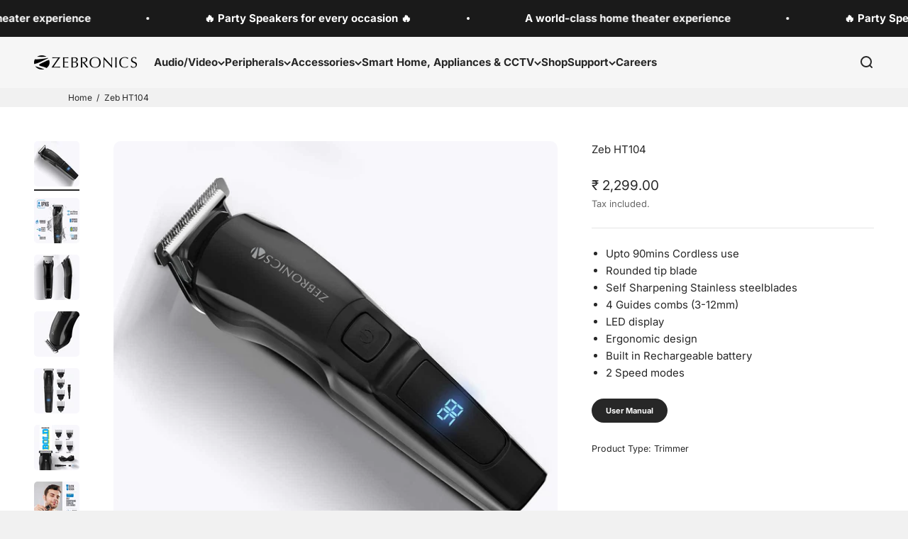

--- FILE ---
content_type: text/html; charset=utf-8
request_url: https://zebronics.com/products/zeb-ht104?variant=39581825826949
body_size: 30794
content:
<!doctype html>

<html lang="en" dir="ltr">
  <head>
    <meta charset="utf-8">
    <meta name="viewport" content="width=device-width, initial-scale=1.0, height=device-height, minimum-scale=1.0, maximum-scale=1.0">
    <meta name="theme-color" content="#ffffff">

    <title>Zebronics HT104 Trimmer</title><meta name="description" content="Zebronics HT104 Trimmer – Up to 90min runtime, features 4 guide combs, 2-speed mode, and an ergonomic design for comfortable grooming."><link rel="canonical" href="https://zebronics.com/products/zeb-ht104"><link rel="shortcut icon" href="//zebronics.com/cdn/shop/files/RX0iy6Z.png?v=1635142405&width=96">
      <link rel="apple-touch-icon" href="//zebronics.com/cdn/shop/files/RX0iy6Z.png?v=1635142405&width=180"><link rel="preconnect" href="https://cdn.shopify.com">
    <link rel="preconnect" href="https://fonts.shopifycdn.com" crossorigin>
    <link rel="dns-prefetch" href="https://productreviews.shopifycdn.com"><link rel="preload" href="//zebronics.com/cdn/fonts/inter/inter_n7.02711e6b374660cfc7915d1afc1c204e633421e4.woff2" as="font" type="font/woff2" crossorigin><link rel="preload" href="//zebronics.com/cdn/fonts/inter/inter_n4.b2a3f24c19b4de56e8871f609e73ca7f6d2e2bb9.woff2" as="font" type="font/woff2" crossorigin><meta property="og:type" content="product">
  <meta property="og:title" content="Zeb HT104">
  <meta property="product:price:amount" content="2,299.00">
  <meta property="product:price:currency" content="INR">
  <meta property="product:availability" content="in stock"><meta property="og:image" content="http://zebronics.com/cdn/shop/products/ZEB-HT104-pic1.jpg?v=1635335844&width=2048">
  <meta property="og:image:secure_url" content="https://zebronics.com/cdn/shop/products/ZEB-HT104-pic1.jpg?v=1635335844&width=2048">
  <meta property="og:image:width" content="1200">
  <meta property="og:image:height" content="1200"><meta property="og:description" content="Zebronics HT104 Trimmer – Up to 90min runtime, features 4 guide combs, 2-speed mode, and an ergonomic design for comfortable grooming."><meta property="og:url" content="https://zebronics.com/products/zeb-ht104">
<meta property="og:site_name" content="Zebronics"><meta name="twitter:card" content="summary"><meta name="twitter:title" content="Zeb HT104">
  <meta name="twitter:description" content="ZEB-HT104 is a trimmer that comes in a sleek design with a digital display to give you the perfect trim; so you look your absolute best. It can be used in corded and cordless mode, so you can either plug in and trim or go wire-free with up to 90 minutes of cordless use. The trimmer has 2-speed modes and comes with USB fast-charge feature that rapidly charges the trimmer. It features 4 guide combs in sizes (3-12mm) and comes with a rounded-tip blade for safe operation. Unleash the bold with ZEB-HT104 trimmer that comes in a sleek design with a digital display. Tame your beard with ZEB-HT104 to give you precision while you style or trim. It comes with an easy self-sharpening stainless-steel blade, 4 guide combs, and much more. ZEB-HT104 trimmer comes in a sleek design with a"><meta name="twitter:image" content="https://zebronics.com/cdn/shop/products/ZEB-HT104-pic1.jpg?crop=center&height=1200&v=1635335844&width=1200">
  <meta name="twitter:image:alt" content="ZEB-HT104 - Trimmer - Zebronics"><script async crossorigin fetchpriority="high" src="/cdn/shopifycloud/importmap-polyfill/es-modules-shim.2.4.0.js"></script>
<script type="application/ld+json">{"@context":"http:\/\/schema.org\/","@id":"\/products\/zeb-ht104#product","@type":"Product","brand":{"@type":"Brand","name":"zebronicsb2b"},"category":"Trimmers","description":"ZEB-HT104 is a trimmer that comes in a sleek design with a digital display to give you the perfect trim; so you look your absolute best. It can be used in corded and cordless mode, so you can either plug in and trim or go wire-free with up to 90 minutes of cordless use. The trimmer has 2-speed modes and comes with USB fast-charge feature that rapidly charges the trimmer. It features 4 guide combs in sizes (3-12mm) and comes with a rounded-tip blade for safe operation.\n\n\n\n\n\n\n\n\n\n\nUnleash the bold with ZEB-HT104 trimmer that comes in a sleek design with a digital display. Tame your beard with ZEB-HT104 to give you precision while you style or trim. It comes with an easy self-sharpening stainless-steel blade, 4 guide combs, and much more. \n\n\n\n\n\n\n\n\n\nZEB-HT104 trimmer comes in a sleek design with a button on the top and a digital display.\n\n\n\n\n\n\n\n\n\n\n\n\nThe trimmer can be used in corded and cordless modes, so you can either plug in and trim or go wire-free with up to 90 minutes of cordless use.\n\n\n\n\n\n\n\n\n\nThe trimmer is resistant to splash and spills as it is IPX6 rated.\n\n\n\n\n\n\n\n\n\nThe trimmer has a built-in rechargeable battery with 90 mins backup and comes with USB fast charge feature that can rapidly charge. \n\n\n\n\n\n\n\n\n\nThe trimmer features an easy to hold design with self-sharpening stainless steel blades which comes with a rounded tip blade which is safe and convenient to use.It also has 2-speed modes that can be used according to your preference. \n\n\n\n\n\n\n\n\n\nThe trimmer features 4 guide combs in sizes (3-12mm). Clean your trimmer without any hassles as the blades and attachments are washable and reusable.\n\n\n\n\n\n\n\n\n\nThe trimmer has a compact and portable design which is easy to carry.\n\n\n\n\n \nFeatures\n\n\n\n\nUpto 90mins Cordless use\n\n\n\n\nRounded tip blade\n\n\n\nSelf Sharpening Stainless steelblades\n\n\n\n4 Guides combs (3-12mm)\n\n\n\nLED display\n\n\n\nErgonomic design\n\n\n\nBuilt in Rechargeable battery\n\n\n\n2 Speed modes\n\n\n\n\nSpecifications\n\n\n\n\n\nInput Voltage\n\nDC 5V\n\n\n\nUsage type\n\nCorded \u0026amp; Cordless\n\n\n\nTrimmer Body Material\n\nABS\n\n\n\nTrimming Range\n0.7mm - 12mm\n\n\n\nNo of Clips Attachments\n\n4nos (3mm, 6mm, 9mm, 12mm)\n\n\n\n\nBlade material\n\nStainless Steel\n\n\n\nCharging time\n\nUpto 90mins\n\n\n\nRun time \n\nUpto 90mins\n\n\n\nPower consumption\n\n5W\n\n\n\nProduct Dimension (W x D x H)\n\n161 x 38 x 41 mm\n\n\n\nPackage Dimension (W x D x H)\n142 X 51 X 203 mm\n\n\n\nNet Weight\n145g\n\n\n\nCountry of Origin\n\nChina\n\n\n\n\n\nPackage Content\n\n\n\n\n\nTrimmer\n\n1 no\n\n\n\nCharging cable\n\n1 no\n\n\n\nCleaning Brush\n\n1 no\n\n\n\nClips\n\n4nos(3mm, 6mm, 9mm \u0026amp; 12mm)   \n\n\n\n\nOil\n\n1 no\n\n\n\nUser Manual\n\n1 no\n\n\n\n","image":"https:\/\/zebronics.com\/cdn\/shop\/products\/ZEB-HT104-pic1.jpg?v=1635335844\u0026width=1920","name":"Zeb HT104","offers":{"@id":"\/products\/zeb-ht104?variant=39581825826949#offer","@type":"Offer","availability":"http:\/\/schema.org\/InStock","price":"2299.00","priceCurrency":"INR","url":"https:\/\/zebronics.com\/products\/zeb-ht104?variant=39581825826949"},"url":"https:\/\/zebronics.com\/products\/zeb-ht104"}</script><script type="application/ld+json">
  {
    "@context": "https://schema.org",
    "@type": "BreadcrumbList",
    "itemListElement": [{
        "@type": "ListItem",
        "position": 1,
        "name": "Home",
        "item": "https://zebronics.com"
      },{
            "@type": "ListItem",
            "position": 2,
            "name": "Zeb HT104",
            "item": "https://zebronics.com/products/zeb-ht104"
          }]
  }
</script><style>/* Typography (heading) */
  @font-face {
  font-family: Inter;
  font-weight: 700;
  font-style: normal;
  font-display: fallback;
  src: url("//zebronics.com/cdn/fonts/inter/inter_n7.02711e6b374660cfc7915d1afc1c204e633421e4.woff2") format("woff2"),
       url("//zebronics.com/cdn/fonts/inter/inter_n7.6dab87426f6b8813070abd79972ceaf2f8d3b012.woff") format("woff");
}

@font-face {
  font-family: Inter;
  font-weight: 700;
  font-style: italic;
  font-display: fallback;
  src: url("//zebronics.com/cdn/fonts/inter/inter_i7.b377bcd4cc0f160622a22d638ae7e2cd9b86ea4c.woff2") format("woff2"),
       url("//zebronics.com/cdn/fonts/inter/inter_i7.7c69a6a34e3bb44fcf6f975857e13b9a9b25beb4.woff") format("woff");
}

/* Typography (body) */
  @font-face {
  font-family: Inter;
  font-weight: 400;
  font-style: normal;
  font-display: fallback;
  src: url("//zebronics.com/cdn/fonts/inter/inter_n4.b2a3f24c19b4de56e8871f609e73ca7f6d2e2bb9.woff2") format("woff2"),
       url("//zebronics.com/cdn/fonts/inter/inter_n4.af8052d517e0c9ffac7b814872cecc27ae1fa132.woff") format("woff");
}

@font-face {
  font-family: Inter;
  font-weight: 400;
  font-style: italic;
  font-display: fallback;
  src: url("//zebronics.com/cdn/fonts/inter/inter_i4.feae1981dda792ab80d117249d9c7e0f1017e5b3.woff2") format("woff2"),
       url("//zebronics.com/cdn/fonts/inter/inter_i4.62773b7113d5e5f02c71486623cf828884c85c6e.woff") format("woff");
}

@font-face {
  font-family: Inter;
  font-weight: 700;
  font-style: normal;
  font-display: fallback;
  src: url("//zebronics.com/cdn/fonts/inter/inter_n7.02711e6b374660cfc7915d1afc1c204e633421e4.woff2") format("woff2"),
       url("//zebronics.com/cdn/fonts/inter/inter_n7.6dab87426f6b8813070abd79972ceaf2f8d3b012.woff") format("woff");
}

@font-face {
  font-family: Inter;
  font-weight: 700;
  font-style: italic;
  font-display: fallback;
  src: url("//zebronics.com/cdn/fonts/inter/inter_i7.b377bcd4cc0f160622a22d638ae7e2cd9b86ea4c.woff2") format("woff2"),
       url("//zebronics.com/cdn/fonts/inter/inter_i7.7c69a6a34e3bb44fcf6f975857e13b9a9b25beb4.woff") format("woff");
}

:root {
    /**
     * ---------------------------------------------------------------------
     * SPACING VARIABLES
     *
     * We are using a spacing inspired from frameworks like Tailwind CSS.
     * ---------------------------------------------------------------------
     */
    --spacing-0-5: 0.125rem; /* 2px */
    --spacing-1: 0.25rem; /* 4px */
    --spacing-1-5: 0.375rem; /* 6px */
    --spacing-2: 0.5rem; /* 8px */
    --spacing-2-5: 0.625rem; /* 10px */
    --spacing-3: 0.75rem; /* 12px */
    --spacing-3-5: 0.875rem; /* 14px */
    --spacing-4: 1rem; /* 16px */
    --spacing-4-5: 1.125rem; /* 18px */
    --spacing-5: 1.25rem; /* 20px */
    --spacing-5-5: 1.375rem; /* 22px */
    --spacing-6: 1.5rem; /* 24px */
    --spacing-6-5: 1.625rem; /* 26px */
    --spacing-7: 1.75rem; /* 28px */
    --spacing-7-5: 1.875rem; /* 30px */
    --spacing-8: 2rem; /* 32px */
    --spacing-8-5: 2.125rem; /* 34px */
    --spacing-9: 2.25rem; /* 36px */
    --spacing-9-5: 2.375rem; /* 38px */
    --spacing-10: 2.5rem; /* 40px */
    --spacing-11: 2.75rem; /* 44px */
    --spacing-12: 3rem; /* 48px */
    --spacing-14: 3.5rem; /* 56px */
    --spacing-16: 4rem; /* 64px */
    --spacing-18: 4.5rem; /* 72px */
    --spacing-20: 5rem; /* 80px */
    --spacing-24: 6rem; /* 96px */
    --spacing-28: 7rem; /* 112px */
    --spacing-32: 8rem; /* 128px */
    --spacing-36: 9rem; /* 144px */
    --spacing-40: 10rem; /* 160px */
    --spacing-44: 11rem; /* 176px */
    --spacing-48: 12rem; /* 192px */
    --spacing-52: 13rem; /* 208px */
    --spacing-56: 14rem; /* 224px */
    --spacing-60: 15rem; /* 240px */
    --spacing-64: 16rem; /* 256px */
    --spacing-72: 18rem; /* 288px */
    --spacing-80: 20rem; /* 320px */
    --spacing-96: 24rem; /* 384px */

    /* Container */
    --container-max-width: 1600px;
    --container-narrow-max-width: 1350px;
    --container-gutter: var(--spacing-5);
    --section-outer-spacing-block: var(--spacing-10);
    --section-inner-max-spacing-block: var(--spacing-9);
    --section-inner-spacing-inline: var(--container-gutter);
    --section-stack-spacing-block: var(--spacing-8);

    /* Grid gutter */
    --grid-gutter: var(--spacing-5);

    /* Product list settings */
    --product-list-row-gap: var(--spacing-8);
    --product-list-column-gap: var(--grid-gutter);

    /* Form settings */
    --input-gap: var(--spacing-2);
    --input-height: 2.625rem;
    --input-padding-inline: var(--spacing-4);

    /* Other sizes */
    --sticky-area-height: calc(var(--sticky-announcement-bar-enabled, 0) * var(--announcement-bar-height, 0px) + var(--sticky-header-enabled, 0) * var(--header-height, 0px));

    /* RTL support */
    --transform-logical-flip: 1;
    --transform-origin-start: left;
    --transform-origin-end: right;

    /**
     * ---------------------------------------------------------------------
     * TYPOGRAPHY
     * ---------------------------------------------------------------------
     */

    /* Font properties */
    --heading-font-family: Inter, sans-serif;
    --heading-font-weight: 700;
    --heading-font-style: normal;
    --heading-text-transform: normal;
    --heading-letter-spacing: 0.0em;
    --text-font-family: Inter, sans-serif;
    --text-font-weight: 400;
    --text-font-style: normal;
    --text-letter-spacing: 0.0em;

    /* Font sizes */
    --text-h0: 2.5rem;
    --text-h1: 1.75rem;
    --text-h2: 1.5rem;
    --text-h3: 1.375rem;
    --text-h4: 1.125rem;
    --text-h5: 1.125rem;
    --text-h6: 1rem;
    --text-xs: 0.6875rem;
    --text-sm: 0.75rem;
    --text-base: 0.875rem;
    --text-lg: 1.125rem;

    /**
     * ---------------------------------------------------------------------
     * COLORS
     * ---------------------------------------------------------------------
     */

    /* Color settings */--accent: 39 39 39;
    --text-primary: 39 39 39;
    --background-primary: 241 241 241;
    --dialog-background: 255 255 255;
    --border-color: var(--text-color, var(--text-primary)) / 0.12;

    /* Button colors */
    --button-background-primary: 39 39 39;
    --button-text-primary: 255 255 255;
    --button-background-secondary: 112 138 92;
    --button-text-secondary: 255 255 255;

    /* Status colors */
    --success-background: 238 241 235;
    --success-text: 112 138 92;
    --warning-background: 252 240 227;
    --warning-text: 227 126 22;
    --error-background: 245 229 229;
    --error-text: 170 40 38;

    /* Product colors */
    --on-sale-text: 227 79 79;
    --on-sale-badge-background: 227 79 79;
    --on-sale-badge-text: 255 255 255;
    --sold-out-badge-background: 190 189 185;
    --sold-out-badge-text: 0 0 0;
    --primary-badge-background: 60 97 158;
    --primary-badge-text: 255 255 255;
    --star-color: 255 183 74;
    --product-card-background: 255 255 255;
    --product-card-text: 39 39 39;

    /* Header colors */
    --header-background: 255 255 255;
    --header-text: 39 39 39;

    /* Footer colors */
    --footer-background: 255 255 255;
    --footer-text: 39 39 39;

    /* Rounded variables (used for border radius) */
    --rounded-xs: 0.25rem;
    --rounded-sm: 0.3125rem;
    --rounded: 0.625rem;
    --rounded-lg: 1.25rem;
    --rounded-full: 9999px;

    --rounded-button: 1.25rem;
    --rounded-input: 0.5rem;

    /* Box shadow */
    --shadow-sm: 0 2px 8px rgb(var(--text-primary) / 0.1);
    --shadow: 0 5px 15px rgb(var(--text-primary) / 0.1);
    --shadow-md: 0 5px 30px rgb(var(--text-primary) / 0.1);
    --shadow-block: 0px 18px 50px rgb(var(--text-primary) / 0.1);

    /**
     * ---------------------------------------------------------------------
     * OTHER
     * ---------------------------------------------------------------------
     */

    --stagger-products-reveal-opacity: 0;
    --cursor-close-svg-url: url(//zebronics.com/cdn/shop/t/25/assets/cursor-close.svg?v=147174565022153725511764154239);
    --cursor-zoom-in-svg-url: url(//zebronics.com/cdn/shop/t/25/assets/cursor-zoom-in.svg?v=154953035094101115921764154239);
    --cursor-zoom-out-svg-url: url(//zebronics.com/cdn/shop/t/25/assets/cursor-zoom-out.svg?v=16155520337305705181764154239);
    --checkmark-svg-url: url(//zebronics.com/cdn/shop/t/25/assets/checkmark.svg?v=77552481021870063511764154239);
  }

  [dir="rtl"]:root {
    /* RTL support */
    --transform-logical-flip: -1;
    --transform-origin-start: right;
    --transform-origin-end: left;
  }

  @media screen and (min-width: 700px) {
    :root {
      /* Typography (font size) */
      --text-h0: 3.25rem;
      --text-h1: 2.25rem;
      --text-h2: 1.75rem;
      --text-h3: 1.625rem;
      --text-h4: 1.25rem;
      --text-h5: 1.25rem;
      --text-h6: 1.125rem;

      --text-xs: 0.6875rem;
      --text-sm: 0.8125rem;
      --text-base: 0.9375rem;
      --text-lg: 1.1875rem;

      /* Spacing */
      --container-gutter: 2rem;
      --section-outer-spacing-block: var(--spacing-14);
      --section-inner-max-spacing-block: var(--spacing-10);
      --section-inner-spacing-inline: var(--spacing-12);
      --section-stack-spacing-block: var(--spacing-12);

      /* Grid gutter */
      --grid-gutter: var(--spacing-6);

      /* Product list settings */
      --product-list-row-gap: var(--spacing-12);

      /* Form settings */
      --input-gap: 1rem;
      --input-height: 3.125rem;
      --input-padding-inline: var(--spacing-5);
    }
  }

  @media screen and (min-width: 1000px) {
    :root {
      /* Spacing settings */
      --container-gutter: var(--spacing-12);
      --section-outer-spacing-block: var(--spacing-16);
      --section-inner-max-spacing-block: var(--spacing-14);
      --section-inner-spacing-inline: var(--spacing-16);
      --section-stack-spacing-block: var(--spacing-12);
    }
  }

  @media screen and (min-width: 1150px) {
    :root {
      /* Spacing settings */
      --container-gutter: var(--spacing-12);
      --section-outer-spacing-block: var(--spacing-16);
      --section-inner-max-spacing-block: var(--spacing-14);
      --section-inner-spacing-inline: var(--spacing-16);
      --section-stack-spacing-block: var(--spacing-12);
    }
  }

  @media screen and (min-width: 1400px) {
    :root {
      /* Typography (font size) */
      --text-h0: 4rem;
      --text-h1: 3rem;
      --text-h2: 2.5rem;
      --text-h3: 1.75rem;
      --text-h4: 1.5rem;
      --text-h5: 1.25rem;
      --text-h6: 1.25rem;

      --section-outer-spacing-block: var(--spacing-20);
      --section-inner-max-spacing-block: var(--spacing-16);
      --section-inner-spacing-inline: var(--spacing-18);
    }
  }

  @media screen and (min-width: 1600px) {
    :root {
      --section-outer-spacing-block: var(--spacing-20);
      --section-inner-max-spacing-block: var(--spacing-18);
      --section-inner-spacing-inline: var(--spacing-20);
    }
  }

  /**
   * ---------------------------------------------------------------------
   * LIQUID DEPENDANT CSS
   *
   * Our main CSS is Liquid free, but some very specific features depend on
   * theme settings, so we have them here
   * ---------------------------------------------------------------------
   */@media screen and (pointer: fine) {
        /* The !important are for the Shopify Payment button to ensure we override the default from Shopify styles */
        .button:not([disabled]):not(.button--outline):hover, .btn:not([disabled]):hover, .shopify-payment-button__button--unbranded:not([disabled]):hover {
          background-color: transparent !important;
          color: rgb(var(--button-outline-color) / var(--button-background-opacity, 1)) !important;
          box-shadow: inset 0 0 0 2px currentColor !important;
        }

        .button--outline:not([disabled]):hover {
          background: rgb(var(--button-background));
          color: rgb(var(--button-text-color));
          box-shadow: inset 0 0 0 2px rgb(var(--button-background));
        }
      }</style><script>
  // This allows to expose several variables to the global scope, to be used in scripts
  window.themeVariables = {
    settings: {
      showPageTransition: null,
      staggerProductsApparition: true,
      reduceDrawerAnimation: false,
      reduceMenuAnimation: false,
      headingApparition: "split_rotation",
      pageType: "product",
      moneyFormat: "₹ {{ amount }}",
      moneyWithCurrencyFormat: "₹ {{ amount }}",
      currencyCodeEnabled: false,
      cartType: "page",
      showDiscount: true,
      discountMode: "saving",
      pageBackground: "#f1f1f1",
      textColor: "#272727"
    },

    strings: {
      accessibilityClose: "Close",
      accessibilityNext: "Next",
      accessibilityPrevious: "Previous",
      closeGallery: "Close gallery",
      zoomGallery: "Zoom",
      errorGallery: "Image cannot be loaded",
      searchNoResults: "No results could be found.",
      addOrderNote: "Add order note",
      editOrderNote: "Edit order note",
      shippingEstimatorNoResults: "Sorry, we do not ship to your address.",
      shippingEstimatorOneResult: "There is one shipping rate for your address:",
      shippingEstimatorMultipleResults: "There are several shipping rates for your address:",
      shippingEstimatorError: "One or more error occurred while retrieving shipping rates:"
    },

    breakpoints: {
      'sm': 'screen and (min-width: 700px)',
      'md': 'screen and (min-width: 1000px)',
      'lg': 'screen and (min-width: 1150px)',
      'xl': 'screen and (min-width: 1400px)',

      'sm-max': 'screen and (max-width: 699px)',
      'md-max': 'screen and (max-width: 999px)',
      'lg-max': 'screen and (max-width: 1149px)',
      'xl-max': 'screen and (max-width: 1399px)'
    }
  };

  // For detecting native share
  document.documentElement.classList.add(`native-share--${navigator.share ? 'enabled' : 'disabled'}`);// We save the product ID in local storage to be eventually used for recently viewed section
    try {
      const recentlyViewedProducts = new Set(JSON.parse(localStorage.getItem('theme:recently-viewed-products') || '[]'));

      recentlyViewedProducts.delete(6621406068869); // Delete first to re-move the product
      recentlyViewedProducts.add(6621406068869);

      localStorage.setItem('theme:recently-viewed-products', JSON.stringify(Array.from(recentlyViewedProducts.values()).reverse()));
    } catch (e) {
      // Safari in private mode does not allow setting item, we silently fail
    }</script><script type="importmap">{
        "imports": {
          "vendor": "//zebronics.com/cdn/shop/t/25/assets/vendor.min.js?v=166563502121812900551764154217",
          "theme": "//zebronics.com/cdn/shop/t/25/assets/theme.js?v=63782355822096238611764154216",
          "photoswipe": "//zebronics.com/cdn/shop/t/25/assets/photoswipe.min.js?v=13374349288281597431764154215"
        }
      }
    </script>

    <script type="module" src="//zebronics.com/cdn/shop/t/25/assets/vendor.min.js?v=166563502121812900551764154217"></script>
    <script type="module" src="//zebronics.com/cdn/shop/t/25/assets/theme.js?v=63782355822096238611764154216"></script>

    <script>window.performance && window.performance.mark && window.performance.mark('shopify.content_for_header.start');</script><meta id="shopify-digital-wallet" name="shopify-digital-wallet" content="/35698507909/digital_wallets/dialog">
<link rel="alternate" type="application/json+oembed" href="https://zebronics.com/products/zeb-ht104.oembed">
<script async="async" src="/checkouts/internal/preloads.js?locale=en-IN"></script>
<script id="shopify-features" type="application/json">{"accessToken":"94b7f10769048b0650d889b5a0e31473","betas":["rich-media-storefront-analytics"],"domain":"zebronics.com","predictiveSearch":true,"shopId":35698507909,"locale":"en"}</script>
<script>var Shopify = Shopify || {};
Shopify.shop = "zebronics-india.myshopify.com";
Shopify.locale = "en";
Shopify.currency = {"active":"INR","rate":"1.0"};
Shopify.country = "IN";
Shopify.theme = {"name":"Zebronics | Production | 26-11-25","id":128857342085,"schema_name":"Impact","schema_version":"6.11.2","theme_store_id":1190,"role":"main"};
Shopify.theme.handle = "null";
Shopify.theme.style = {"id":null,"handle":null};
Shopify.cdnHost = "zebronics.com/cdn";
Shopify.routes = Shopify.routes || {};
Shopify.routes.root = "/";</script>
<script type="module">!function(o){(o.Shopify=o.Shopify||{}).modules=!0}(window);</script>
<script>!function(o){function n(){var o=[];function n(){o.push(Array.prototype.slice.apply(arguments))}return n.q=o,n}var t=o.Shopify=o.Shopify||{};t.loadFeatures=n(),t.autoloadFeatures=n()}(window);</script>
<script id="shop-js-analytics" type="application/json">{"pageType":"product"}</script>
<script defer="defer" async type="module" src="//zebronics.com/cdn/shopifycloud/shop-js/modules/v2/client.init-shop-cart-sync_BN7fPSNr.en.esm.js"></script>
<script defer="defer" async type="module" src="//zebronics.com/cdn/shopifycloud/shop-js/modules/v2/chunk.common_Cbph3Kss.esm.js"></script>
<script defer="defer" async type="module" src="//zebronics.com/cdn/shopifycloud/shop-js/modules/v2/chunk.modal_DKumMAJ1.esm.js"></script>
<script type="module">
  await import("//zebronics.com/cdn/shopifycloud/shop-js/modules/v2/client.init-shop-cart-sync_BN7fPSNr.en.esm.js");
await import("//zebronics.com/cdn/shopifycloud/shop-js/modules/v2/chunk.common_Cbph3Kss.esm.js");
await import("//zebronics.com/cdn/shopifycloud/shop-js/modules/v2/chunk.modal_DKumMAJ1.esm.js");

  window.Shopify.SignInWithShop?.initShopCartSync?.({"fedCMEnabled":true,"windoidEnabled":true});

</script>
<script>(function() {
  var isLoaded = false;
  function asyncLoad() {
    if (isLoaded) return;
    isLoaded = true;
    var urls = ["https:\/\/plugin.brevo.com\/integrations\/api\/automation\/script?ma-key=281ly19wgex2nquymbc8inr2\u0026shop=zebronics-india.myshopify.com","https:\/\/plugin.brevo.com\/integrations\/api\/sy\/cart_tracking\/script?user_connection_id=5f929db23cbf902eaf4d36a4\u0026ma-key=281ly19wgex2nquymbc8inr2\u0026shop=zebronics-india.myshopify.com","\/\/searchserverapi1.com\/widgets\/shopify\/init.js?a=1w9K4N5y3Z\u0026shop=zebronics-india.myshopify.com"];
    for (var i = 0; i < urls.length; i++) {
      var s = document.createElement('script');
      s.type = 'text/javascript';
      s.async = true;
      s.src = urls[i];
      var x = document.getElementsByTagName('script')[0];
      x.parentNode.insertBefore(s, x);
    }
  };
  if(window.attachEvent) {
    window.attachEvent('onload', asyncLoad);
  } else {
    window.addEventListener('load', asyncLoad, false);
  }
})();</script>
<script id="__st">var __st={"a":35698507909,"offset":19800,"reqid":"b588d9fa-b746-4fa6-978f-0c9859f9bd71-1769772140","pageurl":"zebronics.com\/products\/zeb-ht104?variant=39581825826949","u":"09b43ba3b0b0","p":"product","rtyp":"product","rid":6621406068869};</script>
<script>window.ShopifyPaypalV4VisibilityTracking = true;</script>
<script id="captcha-bootstrap">!function(){'use strict';const t='contact',e='account',n='new_comment',o=[[t,t],['blogs',n],['comments',n],[t,'customer']],c=[[e,'customer_login'],[e,'guest_login'],[e,'recover_customer_password'],[e,'create_customer']],r=t=>t.map((([t,e])=>`form[action*='/${t}']:not([data-nocaptcha='true']) input[name='form_type'][value='${e}']`)).join(','),a=t=>()=>t?[...document.querySelectorAll(t)].map((t=>t.form)):[];function s(){const t=[...o],e=r(t);return a(e)}const i='password',u='form_key',d=['recaptcha-v3-token','g-recaptcha-response','h-captcha-response',i],f=()=>{try{return window.sessionStorage}catch{return}},m='__shopify_v',_=t=>t.elements[u];function p(t,e,n=!1){try{const o=window.sessionStorage,c=JSON.parse(o.getItem(e)),{data:r}=function(t){const{data:e,action:n}=t;return t[m]||n?{data:e,action:n}:{data:t,action:n}}(c);for(const[e,n]of Object.entries(r))t.elements[e]&&(t.elements[e].value=n);n&&o.removeItem(e)}catch(o){console.error('form repopulation failed',{error:o})}}const l='form_type',E='cptcha';function T(t){t.dataset[E]=!0}const w=window,h=w.document,L='Shopify',v='ce_forms',y='captcha';let A=!1;((t,e)=>{const n=(g='f06e6c50-85a8-45c8-87d0-21a2b65856fe',I='https://cdn.shopify.com/shopifycloud/storefront-forms-hcaptcha/ce_storefront_forms_captcha_hcaptcha.v1.5.2.iife.js',D={infoText:'Protected by hCaptcha',privacyText:'Privacy',termsText:'Terms'},(t,e,n)=>{const o=w[L][v],c=o.bindForm;if(c)return c(t,g,e,D).then(n);var r;o.q.push([[t,g,e,D],n]),r=I,A||(h.body.append(Object.assign(h.createElement('script'),{id:'captcha-provider',async:!0,src:r})),A=!0)});var g,I,D;w[L]=w[L]||{},w[L][v]=w[L][v]||{},w[L][v].q=[],w[L][y]=w[L][y]||{},w[L][y].protect=function(t,e){n(t,void 0,e),T(t)},Object.freeze(w[L][y]),function(t,e,n,w,h,L){const[v,y,A,g]=function(t,e,n){const i=e?o:[],u=t?c:[],d=[...i,...u],f=r(d),m=r(i),_=r(d.filter((([t,e])=>n.includes(e))));return[a(f),a(m),a(_),s()]}(w,h,L),I=t=>{const e=t.target;return e instanceof HTMLFormElement?e:e&&e.form},D=t=>v().includes(t);t.addEventListener('submit',(t=>{const e=I(t);if(!e)return;const n=D(e)&&!e.dataset.hcaptchaBound&&!e.dataset.recaptchaBound,o=_(e),c=g().includes(e)&&(!o||!o.value);(n||c)&&t.preventDefault(),c&&!n&&(function(t){try{if(!f())return;!function(t){const e=f();if(!e)return;const n=_(t);if(!n)return;const o=n.value;o&&e.removeItem(o)}(t);const e=Array.from(Array(32),(()=>Math.random().toString(36)[2])).join('');!function(t,e){_(t)||t.append(Object.assign(document.createElement('input'),{type:'hidden',name:u})),t.elements[u].value=e}(t,e),function(t,e){const n=f();if(!n)return;const o=[...t.querySelectorAll(`input[type='${i}']`)].map((({name:t})=>t)),c=[...d,...o],r={};for(const[a,s]of new FormData(t).entries())c.includes(a)||(r[a]=s);n.setItem(e,JSON.stringify({[m]:1,action:t.action,data:r}))}(t,e)}catch(e){console.error('failed to persist form',e)}}(e),e.submit())}));const S=(t,e)=>{t&&!t.dataset[E]&&(n(t,e.some((e=>e===t))),T(t))};for(const o of['focusin','change'])t.addEventListener(o,(t=>{const e=I(t);D(e)&&S(e,y())}));const B=e.get('form_key'),M=e.get(l),P=B&&M;t.addEventListener('DOMContentLoaded',(()=>{const t=y();if(P)for(const e of t)e.elements[l].value===M&&p(e,B);[...new Set([...A(),...v().filter((t=>'true'===t.dataset.shopifyCaptcha))])].forEach((e=>S(e,t)))}))}(h,new URLSearchParams(w.location.search),n,t,e,['guest_login'])})(!0,!0)}();</script>
<script integrity="sha256-4kQ18oKyAcykRKYeNunJcIwy7WH5gtpwJnB7kiuLZ1E=" data-source-attribution="shopify.loadfeatures" defer="defer" src="//zebronics.com/cdn/shopifycloud/storefront/assets/storefront/load_feature-a0a9edcb.js" crossorigin="anonymous"></script>
<script data-source-attribution="shopify.dynamic_checkout.dynamic.init">var Shopify=Shopify||{};Shopify.PaymentButton=Shopify.PaymentButton||{isStorefrontPortableWallets:!0,init:function(){window.Shopify.PaymentButton.init=function(){};var t=document.createElement("script");t.src="https://zebronics.com/cdn/shopifycloud/portable-wallets/latest/portable-wallets.en.js",t.type="module",document.head.appendChild(t)}};
</script>
<script data-source-attribution="shopify.dynamic_checkout.buyer_consent">
  function portableWalletsHideBuyerConsent(e){var t=document.getElementById("shopify-buyer-consent"),n=document.getElementById("shopify-subscription-policy-button");t&&n&&(t.classList.add("hidden"),t.setAttribute("aria-hidden","true"),n.removeEventListener("click",e))}function portableWalletsShowBuyerConsent(e){var t=document.getElementById("shopify-buyer-consent"),n=document.getElementById("shopify-subscription-policy-button");t&&n&&(t.classList.remove("hidden"),t.removeAttribute("aria-hidden"),n.addEventListener("click",e))}window.Shopify?.PaymentButton&&(window.Shopify.PaymentButton.hideBuyerConsent=portableWalletsHideBuyerConsent,window.Shopify.PaymentButton.showBuyerConsent=portableWalletsShowBuyerConsent);
</script>
<script data-source-attribution="shopify.dynamic_checkout.cart.bootstrap">document.addEventListener("DOMContentLoaded",(function(){function t(){return document.querySelector("shopify-accelerated-checkout-cart, shopify-accelerated-checkout")}if(t())Shopify.PaymentButton.init();else{new MutationObserver((function(e,n){t()&&(Shopify.PaymentButton.init(),n.disconnect())})).observe(document.body,{childList:!0,subtree:!0})}}));
</script>
<script id='scb4127' type='text/javascript' async='' src='https://zebronics.com/cdn/shopifycloud/privacy-banner/storefront-banner.js'></script>
<script>window.performance && window.performance.mark && window.performance.mark('shopify.content_for_header.end');</script>
<link href="//zebronics.com/cdn/shop/t/25/assets/theme.css?v=111158023003922499511764154216" rel="stylesheet" type="text/css" media="all" /><!-- Google Tag Manager -->
<script>(function(w,d,s,l,i){w[l]=w[l]||[];w[l].push({'gtm.start':
new Date().getTime(),event:'gtm.js'});var f=d.getElementsByTagName(s)[0],
j=d.createElement(s),dl=l!='dataLayer'?'&l='+l:'';j.async=true;j.src=
'https://www.googletagmanager.com/gtm.js?id='+i+dl;f.parentNode.insertBefore(j,f);
})(window,document,'script','dataLayer','GTM-M462DR');</script>
<!-- End Google Tag Manager -->
  <!-- BEGIN app block: shopify://apps/instafeed/blocks/head-block/c447db20-095d-4a10-9725-b5977662c9d5 --><link rel="preconnect" href="https://cdn.nfcube.com/">
<link rel="preconnect" href="https://scontent.cdninstagram.com/">


  <script>
    document.addEventListener('DOMContentLoaded', function () {
      let instafeedScript = document.createElement('script');

      
        instafeedScript.src = 'https://cdn.nfcube.com/instafeed-b8a1566d2487774c52adbc9c28b22977.js';
      

      document.body.appendChild(instafeedScript);
    });
  </script>





<!-- END app block --><script src="https://cdn.shopify.com/extensions/6c66d7d0-f631-46bf-8039-ad48ac607ad6/forms-2301/assets/shopify-forms-loader.js" type="text/javascript" defer="defer"></script>
<link href="https://monorail-edge.shopifysvc.com" rel="dns-prefetch">
<script>(function(){if ("sendBeacon" in navigator && "performance" in window) {try {var session_token_from_headers = performance.getEntriesByType('navigation')[0].serverTiming.find(x => x.name == '_s').description;} catch {var session_token_from_headers = undefined;}var session_cookie_matches = document.cookie.match(/_shopify_s=([^;]*)/);var session_token_from_cookie = session_cookie_matches && session_cookie_matches.length === 2 ? session_cookie_matches[1] : "";var session_token = session_token_from_headers || session_token_from_cookie || "";function handle_abandonment_event(e) {var entries = performance.getEntries().filter(function(entry) {return /monorail-edge.shopifysvc.com/.test(entry.name);});if (!window.abandonment_tracked && entries.length === 0) {window.abandonment_tracked = true;var currentMs = Date.now();var navigation_start = performance.timing.navigationStart;var payload = {shop_id: 35698507909,url: window.location.href,navigation_start,duration: currentMs - navigation_start,session_token,page_type: "product"};window.navigator.sendBeacon("https://monorail-edge.shopifysvc.com/v1/produce", JSON.stringify({schema_id: "online_store_buyer_site_abandonment/1.1",payload: payload,metadata: {event_created_at_ms: currentMs,event_sent_at_ms: currentMs}}));}}window.addEventListener('pagehide', handle_abandonment_event);}}());</script>
<script id="web-pixels-manager-setup">(function e(e,d,r,n,o){if(void 0===o&&(o={}),!Boolean(null===(a=null===(i=window.Shopify)||void 0===i?void 0:i.analytics)||void 0===a?void 0:a.replayQueue)){var i,a;window.Shopify=window.Shopify||{};var t=window.Shopify;t.analytics=t.analytics||{};var s=t.analytics;s.replayQueue=[],s.publish=function(e,d,r){return s.replayQueue.push([e,d,r]),!0};try{self.performance.mark("wpm:start")}catch(e){}var l=function(){var e={modern:/Edge?\/(1{2}[4-9]|1[2-9]\d|[2-9]\d{2}|\d{4,})\.\d+(\.\d+|)|Firefox\/(1{2}[4-9]|1[2-9]\d|[2-9]\d{2}|\d{4,})\.\d+(\.\d+|)|Chrom(ium|e)\/(9{2}|\d{3,})\.\d+(\.\d+|)|(Maci|X1{2}).+ Version\/(15\.\d+|(1[6-9]|[2-9]\d|\d{3,})\.\d+)([,.]\d+|)( \(\w+\)|)( Mobile\/\w+|) Safari\/|Chrome.+OPR\/(9{2}|\d{3,})\.\d+\.\d+|(CPU[ +]OS|iPhone[ +]OS|CPU[ +]iPhone|CPU IPhone OS|CPU iPad OS)[ +]+(15[._]\d+|(1[6-9]|[2-9]\d|\d{3,})[._]\d+)([._]\d+|)|Android:?[ /-](13[3-9]|1[4-9]\d|[2-9]\d{2}|\d{4,})(\.\d+|)(\.\d+|)|Android.+Firefox\/(13[5-9]|1[4-9]\d|[2-9]\d{2}|\d{4,})\.\d+(\.\d+|)|Android.+Chrom(ium|e)\/(13[3-9]|1[4-9]\d|[2-9]\d{2}|\d{4,})\.\d+(\.\d+|)|SamsungBrowser\/([2-9]\d|\d{3,})\.\d+/,legacy:/Edge?\/(1[6-9]|[2-9]\d|\d{3,})\.\d+(\.\d+|)|Firefox\/(5[4-9]|[6-9]\d|\d{3,})\.\d+(\.\d+|)|Chrom(ium|e)\/(5[1-9]|[6-9]\d|\d{3,})\.\d+(\.\d+|)([\d.]+$|.*Safari\/(?![\d.]+ Edge\/[\d.]+$))|(Maci|X1{2}).+ Version\/(10\.\d+|(1[1-9]|[2-9]\d|\d{3,})\.\d+)([,.]\d+|)( \(\w+\)|)( Mobile\/\w+|) Safari\/|Chrome.+OPR\/(3[89]|[4-9]\d|\d{3,})\.\d+\.\d+|(CPU[ +]OS|iPhone[ +]OS|CPU[ +]iPhone|CPU IPhone OS|CPU iPad OS)[ +]+(10[._]\d+|(1[1-9]|[2-9]\d|\d{3,})[._]\d+)([._]\d+|)|Android:?[ /-](13[3-9]|1[4-9]\d|[2-9]\d{2}|\d{4,})(\.\d+|)(\.\d+|)|Mobile Safari.+OPR\/([89]\d|\d{3,})\.\d+\.\d+|Android.+Firefox\/(13[5-9]|1[4-9]\d|[2-9]\d{2}|\d{4,})\.\d+(\.\d+|)|Android.+Chrom(ium|e)\/(13[3-9]|1[4-9]\d|[2-9]\d{2}|\d{4,})\.\d+(\.\d+|)|Android.+(UC? ?Browser|UCWEB|U3)[ /]?(15\.([5-9]|\d{2,})|(1[6-9]|[2-9]\d|\d{3,})\.\d+)\.\d+|SamsungBrowser\/(5\.\d+|([6-9]|\d{2,})\.\d+)|Android.+MQ{2}Browser\/(14(\.(9|\d{2,})|)|(1[5-9]|[2-9]\d|\d{3,})(\.\d+|))(\.\d+|)|K[Aa][Ii]OS\/(3\.\d+|([4-9]|\d{2,})\.\d+)(\.\d+|)/},d=e.modern,r=e.legacy,n=navigator.userAgent;return n.match(d)?"modern":n.match(r)?"legacy":"unknown"}(),u="modern"===l?"modern":"legacy",c=(null!=n?n:{modern:"",legacy:""})[u],f=function(e){return[e.baseUrl,"/wpm","/b",e.hashVersion,"modern"===e.buildTarget?"m":"l",".js"].join("")}({baseUrl:d,hashVersion:r,buildTarget:u}),m=function(e){var d=e.version,r=e.bundleTarget,n=e.surface,o=e.pageUrl,i=e.monorailEndpoint;return{emit:function(e){var a=e.status,t=e.errorMsg,s=(new Date).getTime(),l=JSON.stringify({metadata:{event_sent_at_ms:s},events:[{schema_id:"web_pixels_manager_load/3.1",payload:{version:d,bundle_target:r,page_url:o,status:a,surface:n,error_msg:t},metadata:{event_created_at_ms:s}}]});if(!i)return console&&console.warn&&console.warn("[Web Pixels Manager] No Monorail endpoint provided, skipping logging."),!1;try{return self.navigator.sendBeacon.bind(self.navigator)(i,l)}catch(e){}var u=new XMLHttpRequest;try{return u.open("POST",i,!0),u.setRequestHeader("Content-Type","text/plain"),u.send(l),!0}catch(e){return console&&console.warn&&console.warn("[Web Pixels Manager] Got an unhandled error while logging to Monorail."),!1}}}}({version:r,bundleTarget:l,surface:e.surface,pageUrl:self.location.href,monorailEndpoint:e.monorailEndpoint});try{o.browserTarget=l,function(e){var d=e.src,r=e.async,n=void 0===r||r,o=e.onload,i=e.onerror,a=e.sri,t=e.scriptDataAttributes,s=void 0===t?{}:t,l=document.createElement("script"),u=document.querySelector("head"),c=document.querySelector("body");if(l.async=n,l.src=d,a&&(l.integrity=a,l.crossOrigin="anonymous"),s)for(var f in s)if(Object.prototype.hasOwnProperty.call(s,f))try{l.dataset[f]=s[f]}catch(e){}if(o&&l.addEventListener("load",o),i&&l.addEventListener("error",i),u)u.appendChild(l);else{if(!c)throw new Error("Did not find a head or body element to append the script");c.appendChild(l)}}({src:f,async:!0,onload:function(){if(!function(){var e,d;return Boolean(null===(d=null===(e=window.Shopify)||void 0===e?void 0:e.analytics)||void 0===d?void 0:d.initialized)}()){var d=window.webPixelsManager.init(e)||void 0;if(d){var r=window.Shopify.analytics;r.replayQueue.forEach((function(e){var r=e[0],n=e[1],o=e[2];d.publishCustomEvent(r,n,o)})),r.replayQueue=[],r.publish=d.publishCustomEvent,r.visitor=d.visitor,r.initialized=!0}}},onerror:function(){return m.emit({status:"failed",errorMsg:"".concat(f," has failed to load")})},sri:function(e){var d=/^sha384-[A-Za-z0-9+/=]+$/;return"string"==typeof e&&d.test(e)}(c)?c:"",scriptDataAttributes:o}),m.emit({status:"loading"})}catch(e){m.emit({status:"failed",errorMsg:(null==e?void 0:e.message)||"Unknown error"})}}})({shopId: 35698507909,storefrontBaseUrl: "https://zebronics.com",extensionsBaseUrl: "https://extensions.shopifycdn.com/cdn/shopifycloud/web-pixels-manager",monorailEndpoint: "https://monorail-edge.shopifysvc.com/unstable/produce_batch",surface: "storefront-renderer",enabledBetaFlags: ["2dca8a86"],webPixelsConfigList: [{"id":"246513797","configuration":"{\"config\":\"{\\\"pixel_id\\\":\\\"G-ZV45VKQ3WY\\\",\\\"gtag_events\\\":[{\\\"type\\\":\\\"purchase\\\",\\\"action_label\\\":\\\"G-ZV45VKQ3WY\\\"},{\\\"type\\\":\\\"page_view\\\",\\\"action_label\\\":\\\"G-ZV45VKQ3WY\\\"},{\\\"type\\\":\\\"view_item\\\",\\\"action_label\\\":\\\"G-ZV45VKQ3WY\\\"},{\\\"type\\\":\\\"search\\\",\\\"action_label\\\":\\\"G-ZV45VKQ3WY\\\"},{\\\"type\\\":\\\"add_to_cart\\\",\\\"action_label\\\":\\\"G-ZV45VKQ3WY\\\"},{\\\"type\\\":\\\"begin_checkout\\\",\\\"action_label\\\":\\\"G-ZV45VKQ3WY\\\"},{\\\"type\\\":\\\"add_payment_info\\\",\\\"action_label\\\":\\\"G-ZV45VKQ3WY\\\"}],\\\"enable_monitoring_mode\\\":false}\"}","eventPayloadVersion":"v1","runtimeContext":"OPEN","scriptVersion":"b2a88bafab3e21179ed38636efcd8a93","type":"APP","apiClientId":1780363,"privacyPurposes":[],"dataSharingAdjustments":{"protectedCustomerApprovalScopes":["read_customer_address","read_customer_email","read_customer_name","read_customer_personal_data","read_customer_phone"]}},{"id":"32538757","eventPayloadVersion":"v1","runtimeContext":"LAX","scriptVersion":"1","type":"CUSTOM","privacyPurposes":["MARKETING"],"name":"Meta pixel (migrated)"},{"id":"shopify-app-pixel","configuration":"{}","eventPayloadVersion":"v1","runtimeContext":"STRICT","scriptVersion":"0450","apiClientId":"shopify-pixel","type":"APP","privacyPurposes":["ANALYTICS","MARKETING"]},{"id":"shopify-custom-pixel","eventPayloadVersion":"v1","runtimeContext":"LAX","scriptVersion":"0450","apiClientId":"shopify-pixel","type":"CUSTOM","privacyPurposes":["ANALYTICS","MARKETING"]}],isMerchantRequest: false,initData: {"shop":{"name":"Zebronics","paymentSettings":{"currencyCode":"INR"},"myshopifyDomain":"zebronics-india.myshopify.com","countryCode":"IN","storefrontUrl":"https:\/\/zebronics.com"},"customer":null,"cart":null,"checkout":null,"productVariants":[{"price":{"amount":2299.0,"currencyCode":"INR"},"product":{"title":"Zeb HT104","vendor":"zebronicsb2b","id":"6621406068869","untranslatedTitle":"Zeb HT104","url":"\/products\/zeb-ht104","type":"Trimmer"},"id":"39581825826949","image":{"src":"\/\/zebronics.com\/cdn\/shop\/products\/ZEB-HT104-pic1.jpg?v=1635335844"},"sku":"","title":"Default Title","untranslatedTitle":"Default Title"}],"purchasingCompany":null},},"https://zebronics.com/cdn","1d2a099fw23dfb22ep557258f5m7a2edbae",{"modern":"","legacy":""},{"shopId":"35698507909","storefrontBaseUrl":"https:\/\/zebronics.com","extensionBaseUrl":"https:\/\/extensions.shopifycdn.com\/cdn\/shopifycloud\/web-pixels-manager","surface":"storefront-renderer","enabledBetaFlags":"[\"2dca8a86\"]","isMerchantRequest":"false","hashVersion":"1d2a099fw23dfb22ep557258f5m7a2edbae","publish":"custom","events":"[[\"page_viewed\",{}],[\"product_viewed\",{\"productVariant\":{\"price\":{\"amount\":2299.0,\"currencyCode\":\"INR\"},\"product\":{\"title\":\"Zeb HT104\",\"vendor\":\"zebronicsb2b\",\"id\":\"6621406068869\",\"untranslatedTitle\":\"Zeb HT104\",\"url\":\"\/products\/zeb-ht104\",\"type\":\"Trimmer\"},\"id\":\"39581825826949\",\"image\":{\"src\":\"\/\/zebronics.com\/cdn\/shop\/products\/ZEB-HT104-pic1.jpg?v=1635335844\"},\"sku\":\"\",\"title\":\"Default Title\",\"untranslatedTitle\":\"Default Title\"}}]]"});</script><script>
  window.ShopifyAnalytics = window.ShopifyAnalytics || {};
  window.ShopifyAnalytics.meta = window.ShopifyAnalytics.meta || {};
  window.ShopifyAnalytics.meta.currency = 'INR';
  var meta = {"product":{"id":6621406068869,"gid":"gid:\/\/shopify\/Product\/6621406068869","vendor":"zebronicsb2b","type":"Trimmer","handle":"zeb-ht104","variants":[{"id":39581825826949,"price":229900,"name":"Zeb HT104","public_title":null,"sku":""}],"remote":false},"page":{"pageType":"product","resourceType":"product","resourceId":6621406068869,"requestId":"b588d9fa-b746-4fa6-978f-0c9859f9bd71-1769772140"}};
  for (var attr in meta) {
    window.ShopifyAnalytics.meta[attr] = meta[attr];
  }
</script>
<script class="analytics">
  (function () {
    var customDocumentWrite = function(content) {
      var jquery = null;

      if (window.jQuery) {
        jquery = window.jQuery;
      } else if (window.Checkout && window.Checkout.$) {
        jquery = window.Checkout.$;
      }

      if (jquery) {
        jquery('body').append(content);
      }
    };

    var hasLoggedConversion = function(token) {
      if (token) {
        return document.cookie.indexOf('loggedConversion=' + token) !== -1;
      }
      return false;
    }

    var setCookieIfConversion = function(token) {
      if (token) {
        var twoMonthsFromNow = new Date(Date.now());
        twoMonthsFromNow.setMonth(twoMonthsFromNow.getMonth() + 2);

        document.cookie = 'loggedConversion=' + token + '; expires=' + twoMonthsFromNow;
      }
    }

    var trekkie = window.ShopifyAnalytics.lib = window.trekkie = window.trekkie || [];
    if (trekkie.integrations) {
      return;
    }
    trekkie.methods = [
      'identify',
      'page',
      'ready',
      'track',
      'trackForm',
      'trackLink'
    ];
    trekkie.factory = function(method) {
      return function() {
        var args = Array.prototype.slice.call(arguments);
        args.unshift(method);
        trekkie.push(args);
        return trekkie;
      };
    };
    for (var i = 0; i < trekkie.methods.length; i++) {
      var key = trekkie.methods[i];
      trekkie[key] = trekkie.factory(key);
    }
    trekkie.load = function(config) {
      trekkie.config = config || {};
      trekkie.config.initialDocumentCookie = document.cookie;
      var first = document.getElementsByTagName('script')[0];
      var script = document.createElement('script');
      script.type = 'text/javascript';
      script.onerror = function(e) {
        var scriptFallback = document.createElement('script');
        scriptFallback.type = 'text/javascript';
        scriptFallback.onerror = function(error) {
                var Monorail = {
      produce: function produce(monorailDomain, schemaId, payload) {
        var currentMs = new Date().getTime();
        var event = {
          schema_id: schemaId,
          payload: payload,
          metadata: {
            event_created_at_ms: currentMs,
            event_sent_at_ms: currentMs
          }
        };
        return Monorail.sendRequest("https://" + monorailDomain + "/v1/produce", JSON.stringify(event));
      },
      sendRequest: function sendRequest(endpointUrl, payload) {
        // Try the sendBeacon API
        if (window && window.navigator && typeof window.navigator.sendBeacon === 'function' && typeof window.Blob === 'function' && !Monorail.isIos12()) {
          var blobData = new window.Blob([payload], {
            type: 'text/plain'
          });

          if (window.navigator.sendBeacon(endpointUrl, blobData)) {
            return true;
          } // sendBeacon was not successful

        } // XHR beacon

        var xhr = new XMLHttpRequest();

        try {
          xhr.open('POST', endpointUrl);
          xhr.setRequestHeader('Content-Type', 'text/plain');
          xhr.send(payload);
        } catch (e) {
          console.log(e);
        }

        return false;
      },
      isIos12: function isIos12() {
        return window.navigator.userAgent.lastIndexOf('iPhone; CPU iPhone OS 12_') !== -1 || window.navigator.userAgent.lastIndexOf('iPad; CPU OS 12_') !== -1;
      }
    };
    Monorail.produce('monorail-edge.shopifysvc.com',
      'trekkie_storefront_load_errors/1.1',
      {shop_id: 35698507909,
      theme_id: 128857342085,
      app_name: "storefront",
      context_url: window.location.href,
      source_url: "//zebronics.com/cdn/s/trekkie.storefront.c59ea00e0474b293ae6629561379568a2d7c4bba.min.js"});

        };
        scriptFallback.async = true;
        scriptFallback.src = '//zebronics.com/cdn/s/trekkie.storefront.c59ea00e0474b293ae6629561379568a2d7c4bba.min.js';
        first.parentNode.insertBefore(scriptFallback, first);
      };
      script.async = true;
      script.src = '//zebronics.com/cdn/s/trekkie.storefront.c59ea00e0474b293ae6629561379568a2d7c4bba.min.js';
      first.parentNode.insertBefore(script, first);
    };
    trekkie.load(
      {"Trekkie":{"appName":"storefront","development":false,"defaultAttributes":{"shopId":35698507909,"isMerchantRequest":null,"themeId":128857342085,"themeCityHash":"13952160002564712842","contentLanguage":"en","currency":"INR","eventMetadataId":"7083ee75-cbef-48db-a261-0c9d3de631e9"},"isServerSideCookieWritingEnabled":true,"monorailRegion":"shop_domain","enabledBetaFlags":["65f19447","b5387b81"]},"Session Attribution":{},"S2S":{"facebookCapiEnabled":false,"source":"trekkie-storefront-renderer","apiClientId":580111}}
    );

    var loaded = false;
    trekkie.ready(function() {
      if (loaded) return;
      loaded = true;

      window.ShopifyAnalytics.lib = window.trekkie;

      var originalDocumentWrite = document.write;
      document.write = customDocumentWrite;
      try { window.ShopifyAnalytics.merchantGoogleAnalytics.call(this); } catch(error) {};
      document.write = originalDocumentWrite;

      window.ShopifyAnalytics.lib.page(null,{"pageType":"product","resourceType":"product","resourceId":6621406068869,"requestId":"b588d9fa-b746-4fa6-978f-0c9859f9bd71-1769772140","shopifyEmitted":true});

      var match = window.location.pathname.match(/checkouts\/(.+)\/(thank_you|post_purchase)/)
      var token = match? match[1]: undefined;
      if (!hasLoggedConversion(token)) {
        setCookieIfConversion(token);
        window.ShopifyAnalytics.lib.track("Viewed Product",{"currency":"INR","variantId":39581825826949,"productId":6621406068869,"productGid":"gid:\/\/shopify\/Product\/6621406068869","name":"Zeb HT104","price":"2299.00","sku":"","brand":"zebronicsb2b","variant":null,"category":"Trimmer","nonInteraction":true,"remote":false},undefined,undefined,{"shopifyEmitted":true});
      window.ShopifyAnalytics.lib.track("monorail:\/\/trekkie_storefront_viewed_product\/1.1",{"currency":"INR","variantId":39581825826949,"productId":6621406068869,"productGid":"gid:\/\/shopify\/Product\/6621406068869","name":"Zeb HT104","price":"2299.00","sku":"","brand":"zebronicsb2b","variant":null,"category":"Trimmer","nonInteraction":true,"remote":false,"referer":"https:\/\/zebronics.com\/products\/zeb-ht104?variant=39581825826949"});
      }
    });


        var eventsListenerScript = document.createElement('script');
        eventsListenerScript.async = true;
        eventsListenerScript.src = "//zebronics.com/cdn/shopifycloud/storefront/assets/shop_events_listener-3da45d37.js";
        document.getElementsByTagName('head')[0].appendChild(eventsListenerScript);

})();</script>
  <script>
  if (!window.ga || (window.ga && typeof window.ga !== 'function')) {
    window.ga = function ga() {
      (window.ga.q = window.ga.q || []).push(arguments);
      if (window.Shopify && window.Shopify.analytics && typeof window.Shopify.analytics.publish === 'function') {
        window.Shopify.analytics.publish("ga_stub_called", {}, {sendTo: "google_osp_migration"});
      }
      console.error("Shopify's Google Analytics stub called with:", Array.from(arguments), "\nSee https://help.shopify.com/manual/promoting-marketing/pixels/pixel-migration#google for more information.");
    };
    if (window.Shopify && window.Shopify.analytics && typeof window.Shopify.analytics.publish === 'function') {
      window.Shopify.analytics.publish("ga_stub_initialized", {}, {sendTo: "google_osp_migration"});
    }
  }
</script>
<script
  defer
  src="https://zebronics.com/cdn/shopifycloud/perf-kit/shopify-perf-kit-3.1.0.min.js"
  data-application="storefront-renderer"
  data-shop-id="35698507909"
  data-render-region="gcp-us-central1"
  data-page-type="product"
  data-theme-instance-id="128857342085"
  data-theme-name="Impact"
  data-theme-version="6.11.2"
  data-monorail-region="shop_domain"
  data-resource-timing-sampling-rate="10"
  data-shs="true"
  data-shs-beacon="true"
  data-shs-export-with-fetch="true"
  data-shs-logs-sample-rate="1"
  data-shs-beacon-endpoint="https://zebronics.com/api/collect"
></script>
</head>

  <body class="zoom-image--enabled">
           <!-- Google Tag Manager (noscript) -->
<noscript><iframe src="https://www.googletagmanager.com/ns.html?id=GTM-M462DR"
height="0" width="0" style="display:none;visibility:hidden"></iframe></noscript>
<!-- End Google Tag Manager (noscript) --><!-- DRAWER -->
<template id="drawer-default-template">
  <style>
    [hidden] {
      display: none !important;
    }
  </style>

  <button part="outside-close-button" is="close-button" aria-label="Close"><svg role="presentation" stroke-width="2" focusable="false" width="24" height="24" class="icon icon-close" viewBox="0 0 24 24">
        <path d="M17.658 6.343 6.344 17.657M17.658 17.657 6.344 6.343" stroke="currentColor"></path>
      </svg></button>

  <div part="overlay"></div>

  <div part="content">
    <header part="header">
      <slot name="header"></slot>

      <button part="close-button" is="close-button" aria-label="Close"><svg role="presentation" stroke-width="2" focusable="false" width="24" height="24" class="icon icon-close" viewBox="0 0 24 24">
        <path d="M17.658 6.343 6.344 17.657M17.658 17.657 6.344 6.343" stroke="currentColor"></path>
      </svg></button>
    </header>

    <div part="body">
      <slot></slot>
    </div>

    <footer part="footer">
      <slot name="footer"></slot>
    </footer>
  </div>
</template>

<!-- POPOVER -->
<template id="popover-default-template">
  <button part="outside-close-button" is="close-button" aria-label="Close"><svg role="presentation" stroke-width="2" focusable="false" width="24" height="24" class="icon icon-close" viewBox="0 0 24 24">
        <path d="M17.658 6.343 6.344 17.657M17.658 17.657 6.344 6.343" stroke="currentColor"></path>
      </svg></button>

  <div part="overlay"></div>

  <div part="content">
    <header part="title">
      <slot name="title"></slot>
    </header>

    <div part="body">
      <slot></slot>
    </div>
  </div>
</template><a href="#main" class="skip-to-content sr-only">Skip to content</a><!-- BEGIN sections: header-group -->
<aside id="shopify-section-sections--15941297700997__announcement-bar" class="shopify-section shopify-section-group-header-group shopify-section--announcement-bar"><style>
    :root {
      --sticky-announcement-bar-enabled:0;
    }</style><height-observer variable="announcement-bar">
    <div class="announcement-bar bg-custom text-custom"style="--background: 26 26 26; --text-color: 255 255 255;"><marquee-text scrolling-speed="15" class="announcement-bar__scrolling-list"><span class="announcement-bar__item" ><p class="bold text-base" ><a href="/pages/speakers-for-christmas-new-year-parties">🔥 Party Speakers for every occasion 🔥</a></p>

              <span class="shape-circle shape--sm"></span><p class="bold text-base" ><a href="/pages/juke-bar-10000">A world-class home theater experience</a></p>

              <span class="shape-circle shape--sm"></span></span><span class="announcement-bar__item" aria-hidden="true"><p class="bold text-base" ><a href="/pages/speakers-for-christmas-new-year-parties">🔥 Party Speakers for every occasion 🔥</a></p>

              <span class="shape-circle shape--sm"></span><p class="bold text-base" ><a href="/pages/juke-bar-10000">A world-class home theater experience</a></p>

              <span class="shape-circle shape--sm"></span></span><span class="announcement-bar__item" aria-hidden="true"><p class="bold text-base" ><a href="/pages/speakers-for-christmas-new-year-parties">🔥 Party Speakers for every occasion 🔥</a></p>

              <span class="shape-circle shape--sm"></span><p class="bold text-base" ><a href="/pages/juke-bar-10000">A world-class home theater experience</a></p>

              <span class="shape-circle shape--sm"></span></span><span class="announcement-bar__item" aria-hidden="true"><p class="bold text-base" ><a href="/pages/speakers-for-christmas-new-year-parties">🔥 Party Speakers for every occasion 🔥</a></p>

              <span class="shape-circle shape--sm"></span><p class="bold text-base" ><a href="/pages/juke-bar-10000">A world-class home theater experience</a></p>

              <span class="shape-circle shape--sm"></span></span><span class="announcement-bar__item" aria-hidden="true"><p class="bold text-base" ><a href="/pages/speakers-for-christmas-new-year-parties">🔥 Party Speakers for every occasion 🔥</a></p>

              <span class="shape-circle shape--sm"></span><p class="bold text-base" ><a href="/pages/juke-bar-10000">A world-class home theater experience</a></p>

              <span class="shape-circle shape--sm"></span></span><span class="announcement-bar__item" aria-hidden="true"><p class="bold text-base" ><a href="/pages/speakers-for-christmas-new-year-parties">🔥 Party Speakers for every occasion 🔥</a></p>

              <span class="shape-circle shape--sm"></span><p class="bold text-base" ><a href="/pages/juke-bar-10000">A world-class home theater experience</a></p>

              <span class="shape-circle shape--sm"></span></span><span class="announcement-bar__item" aria-hidden="true"><p class="bold text-base" ><a href="/pages/speakers-for-christmas-new-year-parties">🔥 Party Speakers for every occasion 🔥</a></p>

              <span class="shape-circle shape--sm"></span><p class="bold text-base" ><a href="/pages/juke-bar-10000">A world-class home theater experience</a></p>

              <span class="shape-circle shape--sm"></span></span><span class="announcement-bar__item" aria-hidden="true"><p class="bold text-base" ><a href="/pages/speakers-for-christmas-new-year-parties">🔥 Party Speakers for every occasion 🔥</a></p>

              <span class="shape-circle shape--sm"></span><p class="bold text-base" ><a href="/pages/juke-bar-10000">A world-class home theater experience</a></p>

              <span class="shape-circle shape--sm"></span></span><span class="announcement-bar__item" aria-hidden="true"><p class="bold text-base" ><a href="/pages/speakers-for-christmas-new-year-parties">🔥 Party Speakers for every occasion 🔥</a></p>

              <span class="shape-circle shape--sm"></span><p class="bold text-base" ><a href="/pages/juke-bar-10000">A world-class home theater experience</a></p>

              <span class="shape-circle shape--sm"></span></span><span class="announcement-bar__item" aria-hidden="true"><p class="bold text-base" ><a href="/pages/speakers-for-christmas-new-year-parties">🔥 Party Speakers for every occasion 🔥</a></p>

              <span class="shape-circle shape--sm"></span><p class="bold text-base" ><a href="/pages/juke-bar-10000">A world-class home theater experience</a></p>

              <span class="shape-circle shape--sm"></span></span></marquee-text></div>
  </height-observer>

  <script>
    document.documentElement.style.setProperty('--announcement-bar-height', Math.round(document.getElementById('shopify-section-sections--15941297700997__announcement-bar').clientHeight) + 'px');
  </script></aside><header id="shopify-section-sections--15941297700997__header" class="shopify-section shopify-section-group-header-group shopify-section--header"><style>
  :root {
    --sticky-header-enabled:1;
  }

  #shopify-section-sections--15941297700997__header {
    --header-grid-template: "main-nav logo secondary-nav" / minmax(0, 1fr) auto minmax(0, 1fr);
    --header-padding-block: var(--spacing-3);
    --header-background-opacity: 0.4;
    --header-background-blur-radius: 20px;
    --header-transparent-text-color: 255 255 255;--header-logo-width: 150px;
      --header-logo-height: 21px;position: sticky;
    top: 0;
    z-index: 10;
  }.shopify-section--announcement-bar ~ #shopify-section-sections--15941297700997__header {
      top: calc(var(--sticky-announcement-bar-enabled, 0) * var(--announcement-bar-height, 0px));
    }@media screen and (min-width: 700px) {
    #shopify-section-sections--15941297700997__header {--header-logo-width: 145px;
        --header-logo-height: 20px;--header-padding-block: var(--spacing-6);
    }
  }@media screen and (min-width: 1150px) {#shopify-section-sections--15941297700997__header {
        --header-grid-template: "logo main-nav secondary-nav" / auto minmax(0, 1fr) minmax(0, max-content);
      }
    }</style>

<height-observer variable="header">
  <store-header class="header"  sticky>
    <div class="header__wrapper"><div class="header__main-nav">
        <div class="header__icon-list">
          <button type="button" class="tap-area lg:hidden" aria-controls="header-sidebar-menu">
            <span class="sr-only">Menu</span><svg role="presentation" stroke-width="2" focusable="false" width="22" height="22" class="icon icon-hamburger" viewBox="0 0 22 22">
        <path d="M1 5h20M1 11h20M1 17h20" stroke="currentColor" stroke-linecap="round"></path>
      </svg></button>

          <a href="/search" class="tap-area sm:hidden" aria-controls="search-drawer">
            <span class="sr-only">Search</span><svg role="presentation" stroke-width="2" focusable="false" width="22" height="22" class="icon icon-search" viewBox="0 0 22 22">
        <circle cx="11" cy="10" r="7" fill="none" stroke="currentColor"></circle>
        <path d="m16 15 3 3" stroke="currentColor" stroke-linecap="round" stroke-linejoin="round"></path>
      </svg></a><nav class="header__link-list  wrap" role="navigation">
              <ul class="contents" role="list">

                  <li><button aria-controls="navigation-drawer-1" aria-expanded="false" class="text-with-icon gap-2.5 bold link-faded-reverse">Audio/Video<svg role="presentation" focusable="false" width="10" height="7" class="icon icon-chevron-bottom" viewBox="0 0 10 7">
        <path d="m1 1 4 4 4-4" fill="none" stroke="currentColor" stroke-width="2"></path>
      </svg></button>

                          <navigation-drawer class="navigation-drawer drawer lg-max:hidden" id="navigation-drawer-1" open-from="left" mega-menu><div class="panel-list__wrapper">
  <div class="panel">
    <div class="panel__wrapper" style="--panel-wrapper-justify-content: flex-start">
      <div class="panel__scroller v-stack gap-8"><button is="close-button" aria-label="Close"class="sm-max:hidden"><svg role="presentation" stroke-width="2" focusable="false" width="19" height="19" class="icon icon-close" viewBox="0 0 24 24">
        <path d="M17.658 6.343 6.344 17.657M17.658 17.657 6.344 6.343" stroke="currentColor"></path>
      </svg></button><ul class="v-stack gap-4"><li class="h3 sm:h4"><button class="text-with-icon w-full group justify-between" aria-expanded="false" data-panel="1-0">
                  <span>Speakers</span>
                  <span class="circle-chevron group-hover:colors group-expanded:colors"><svg role="presentation" focusable="false" width="5" height="8" class="icon icon-chevron-right-small reverse-icon" viewBox="0 0 5 8">
        <path d="m.75 7 3-3-3-3" fill="none" stroke="currentColor" stroke-width="1.5"></path>
      </svg></span>
                </button></li><li class="h3 sm:h4"><button class="text-with-icon w-full group justify-between" aria-expanded="false" data-panel="1-1">
                  <span>Headphones</span>
                  <span class="circle-chevron group-hover:colors group-expanded:colors"><svg role="presentation" focusable="false" width="5" height="8" class="icon icon-chevron-right-small reverse-icon" viewBox="0 0 5 8">
        <path d="m.75 7 3-3-3-3" fill="none" stroke="currentColor" stroke-width="1.5"></path>
      </svg></span>
                </button></li><li class="h3 sm:h4"><button class="text-with-icon w-full group justify-between" aria-expanded="false" data-panel="1-2">
                  <span>Earphones</span>
                  <span class="circle-chevron group-hover:colors group-expanded:colors"><svg role="presentation" focusable="false" width="5" height="8" class="icon icon-chevron-right-small reverse-icon" viewBox="0 0 5 8">
        <path d="m.75 7 3-3-3-3" fill="none" stroke="currentColor" stroke-width="1.5"></path>
      </svg></span>
                </button></li><li class="h3 sm:h4"><a href="/collections/led-tv" class="group block w-full">
                  <span><span class="reversed-link">LED TV</span></span>
                </a></li><li class="h3 sm:h4"><button class="text-with-icon w-full group justify-between" aria-expanded="false" data-panel="1-3">
                  <span>Projectors</span>
                  <span class="circle-chevron group-hover:colors group-expanded:colors"><svg role="presentation" focusable="false" width="5" height="8" class="icon icon-chevron-right-small reverse-icon" viewBox="0 0 5 8">
        <path d="m.75 7 3-3-3-3" fill="none" stroke="currentColor" stroke-width="1.5"></path>
      </svg></span>
                </button></li><li class="h3 sm:h4"><a href="/collections/microphone" class="group block w-full">
                  <span><span class="reversed-link">Microphones</span></span>
                </a></li><li class="h3 sm:h4"><a href="/collections/audio" class="group block w-full">
                  <span><span class="reversed-link">View All</span></span>
                </a></li></ul></div>



<style>
  #navigation-promo-5344bdcc-550d-4827-bc07-6bed18ca8519-drawer-- {
    --navigation-promo-grid: 
  
    auto / repeat(0, minmax(var(--mega-menu-promo-grid-image-min-width), var(--mega-menu-promo-grid-image-max-width)))

  
;
    --mega-menu-promo-grid-image-max-width: 300px;
    --mega-menu-promo-grid-image-min-width: 172px;
    --promo-heading-font-size: var(--text-h5);
    --content-over-media-row-gap: var(--spacing-3);
    --content-over-media-column-gap: var(--spacing-4);--navigation-promo-gap: var(--spacing-2);
      --panel-wrapper-justify-content: flex-start;}

  #navigation-promo-5344bdcc-550d-4827-bc07-6bed18ca8519-drawer-- .navigation-promo__carousel-controls {inset-block-end: var(--content-over-media-column-gap);}

  @media screen and (min-width:700px) {
    #navigation-promo-5344bdcc-550d-4827-bc07-6bed18ca8519-drawer-- {--promo-heading-font-size: var(--text-h6);--mega-menu-promo-grid-image-min-width: 192px;
      --content-over-media-row-gap: var(--spacing-4);
      --content-over-media-column-gap: var(--spacing-5);
    }
  }@media screen and (min-width: 1150px) {
      #navigation-promo-5344bdcc-550d-4827-bc07-6bed18ca8519-drawer-- {
        --promo-heading-font-size: var(--text-h5);
        --content-over-media-row-gap: var(--spacing-5);
        --content-over-media-column-gap: var(--spacing-7);
        --mega-menu-promo-grid-image-min-width: 220px;

      
      }
    }</style><div class="navigation-promo__wrapper  " id="navigation-promo-5344bdcc-550d-4827-bc07-6bed18ca8519-drawer--"><div class="navigation-promo navigation-promo--grid scroll-area bleed">
      
    </div></div></div>
  </div><div class="panel gap-8">
      <div class="panel__wrapper" style="--panel-wrapper-justify-content: flex-start" hidden>
                  <ul class="v-stack gap-4">
                    <li class="lg:hidden">
                      <button class="text-with-icon h6 text-subdued" data-panel="0"><svg role="presentation" focusable="false" width="7" height="10" class="icon icon-chevron-left reverse-icon" viewBox="0 0 7 10">
        <path d="M6 1 2 5l4 4" fill="none" stroke="currentColor" stroke-width="2"></path>
      </svg>Speakers
                      </button>
                    </li><li class="h3 sm:h5"><a class="group block w-full" href="/collections/soundbars"><span><span class="reversed-link">Soundbars</span></span>
                            </a></li><li class="h3 sm:h5"><a class="group block w-full" href="/collections/dj-speakers"><span><span class="reversed-link">DJ Speakers</span></span>
                            </a></li><li class="h3 sm:h5"><a class="group block w-full" href="/collections/tower-speakers"><span><span class="reversed-link">Tower Speakers</span></span>
                            </a></li><li class="h3 sm:h5"><a class="group block w-full" href="/collections/trolley-speakers"><span><span class="reversed-link">Trolley Speakers</span></span>
                            </a></li><li class="h3 sm:h5"><a class="group block w-full" href="/collections/7-1-speakers"><span><span class="reversed-link">7.1 Speakers</span></span>
                            </a></li><li class="h3 sm:h5"><a class="group block w-full" href="/collections/5-1-speakers"><span><span class="reversed-link">5.1 Speakers</span></span>
                            </a></li><li class="h3 sm:h5"><a class="group block w-full" href="/collections/4-1-speakers"><span><span class="reversed-link">4.1 Speakers</span></span>
                            </a></li><li class="h3 sm:h5"><a class="group block w-full" href="/collections/2-1-speakers"><span><span class="reversed-link">2.1 Speakers</span></span>
                            </a></li><li class="h3 sm:h5"><a class="group block w-full" href="/collections/2-0-speakers"><span><span class="reversed-link">2.0 Speakers</span></span>
                            </a></li><li class="h3 sm:h5"><a class="group block w-full" href="/collections/wireless-speakers"><span><span class="reversed-link">Wireless Speakers</span></span>
                            </a></li><li class="h3 sm:h5"><a class="group block w-full" href="/collections/speakers"><span><span class="reversed-link">View all</span></span>
                            </a></li></ul></div><div class="panel__wrapper" style="--panel-wrapper-justify-content: flex-start" hidden>
                  <ul class="v-stack gap-4">
                    <li class="lg:hidden">
                      <button class="text-with-icon h6 text-subdued" data-panel="0"><svg role="presentation" focusable="false" width="7" height="10" class="icon icon-chevron-left reverse-icon" viewBox="0 0 7 10">
        <path d="M6 1 2 5l4 4" fill="none" stroke="currentColor" stroke-width="2"></path>
      </svg>Headphones
                      </button>
                    </li><li class="h3 sm:h5"><a class="group block w-full" href="/collections/wired-headphones"><span><span class="reversed-link">Wired Headphones</span></span>
                            </a></li><li class="h3 sm:h5"><a class="group block w-full" href="/collections/wireless-headphones"><span><span class="reversed-link">Wireless Headphones</span></span>
                            </a></li><li class="h3 sm:h5"><a class="group block w-full" href="/collections/headphones"><span><span class="reversed-link">View all</span></span>
                            </a></li></ul></div><div class="panel__wrapper" style="--panel-wrapper-justify-content: flex-start" hidden>
                  <ul class="v-stack gap-4">
                    <li class="lg:hidden">
                      <button class="text-with-icon h6 text-subdued" data-panel="0"><svg role="presentation" focusable="false" width="7" height="10" class="icon icon-chevron-left reverse-icon" viewBox="0 0 7 10">
        <path d="M6 1 2 5l4 4" fill="none" stroke="currentColor" stroke-width="2"></path>
      </svg>Earphones
                      </button>
                    </li><li class="h3 sm:h5"><a class="group block w-full" href="/collections/wired-earphones"><span><span class="reversed-link">Wired Earphones</span></span>
                            </a></li><li class="h3 sm:h5"><a class="group block w-full" href="/collections/wireless-earbuds"><span><span class="reversed-link">TWS Earbuds</span></span>
                            </a></li><li class="h3 sm:h5"><a class="group block w-full" href="/collections/ows-earbuds"><span><span class="reversed-link">OWS Earbuds</span></span>
                            </a></li><li class="h3 sm:h5"><a class="group block w-full" href="/collections/wireless-neckband-earphone"><span><span class="reversed-link">Wireless Neckband Earphone</span></span>
                            </a></li><li class="h3 sm:h5"><a class="group block w-full" href="/collections/earphones"><span><span class="reversed-link">View all</span></span>
                            </a></li></ul></div><div class="panel__wrapper" style="--panel-wrapper-justify-content: flex-start" hidden>
                  <ul class="v-stack gap-4">
                    <li class="lg:hidden">
                      <button class="text-with-icon h6 text-subdued" data-panel="0"><svg role="presentation" focusable="false" width="7" height="10" class="icon icon-chevron-left reverse-icon" viewBox="0 0 7 10">
        <path d="M6 1 2 5l4 4" fill="none" stroke="currentColor" stroke-width="2"></path>
      </svg>Projectors
                      </button>
                    </li><li class="h3 sm:h5"><a class="group block w-full" href="/collections/led-projector"><span><span class="reversed-link">LED Projectors</span></span>
                            </a></li><li class="h3 sm:h5"><a class="group block w-full" href="/collections/projector-stand"><span><span class="reversed-link">Projector Stands</span></span>
                            </a></li><li class="h3 sm:h5"><a class="group block w-full" href="/collections/projector-screen"><span><span class="reversed-link">Projector Screens</span></span>
                            </a></li><li class="h3 sm:h5"><a class="group block w-full" href="/collections/projector"><span><span class="reversed-link">View All</span></span>
                            </a></li></ul></div>
    </div></div></navigation-drawer></li>

                  <li><button aria-controls="navigation-drawer-2" aria-expanded="false" class="text-with-icon gap-2.5 bold link-faded-reverse">Peripherals<svg role="presentation" focusable="false" width="10" height="7" class="icon icon-chevron-bottom" viewBox="0 0 10 7">
        <path d="m1 1 4 4 4-4" fill="none" stroke="currentColor" stroke-width="2"></path>
      </svg></button>

                          <navigation-drawer class="navigation-drawer drawer lg-max:hidden" id="navigation-drawer-2" open-from="left" mega-menu><div class="panel-list__wrapper">
  <div class="panel">
    <div class="panel__wrapper" style="--panel-wrapper-justify-content: flex-start">
      <div class="panel__scroller v-stack gap-8"><button is="close-button" aria-label="Close"class="sm-max:hidden"><svg role="presentation" stroke-width="2" focusable="false" width="19" height="19" class="icon icon-close" viewBox="0 0 24 24">
        <path d="M17.658 6.343 6.344 17.657M17.658 17.657 6.344 6.343" stroke="currentColor"></path>
      </svg></button><ul class="v-stack gap-4"><li class="h3 sm:h4"><button class="text-with-icon w-full group justify-between" aria-expanded="false" data-panel="1-0">
                  <span>Gaming</span>
                  <span class="circle-chevron group-hover:colors group-expanded:colors"><svg role="presentation" focusable="false" width="5" height="8" class="icon icon-chevron-right-small reverse-icon" viewBox="0 0 5 8">
        <path d="m.75 7 3-3-3-3" fill="none" stroke="currentColor" stroke-width="1.5"></path>
      </svg></span>
                </button></li><li class="h3 sm:h4"><button class="text-with-icon w-full group justify-between" aria-expanded="false" data-panel="1-1">
                  <span>PC Cabinets</span>
                  <span class="circle-chevron group-hover:colors group-expanded:colors"><svg role="presentation" focusable="false" width="5" height="8" class="icon icon-chevron-right-small reverse-icon" viewBox="0 0 5 8">
        <path d="m.75 7 3-3-3-3" fill="none" stroke="currentColor" stroke-width="1.5"></path>
      </svg></span>
                </button></li><li class="h3 sm:h4"><button class="text-with-icon w-full group justify-between" aria-expanded="false" data-panel="1-2">
                  <span>Monitors</span>
                  <span class="circle-chevron group-hover:colors group-expanded:colors"><svg role="presentation" focusable="false" width="5" height="8" class="icon icon-chevron-right-small reverse-icon" viewBox="0 0 5 8">
        <path d="m.75 7 3-3-3-3" fill="none" stroke="currentColor" stroke-width="1.5"></path>
      </svg></span>
                </button></li><li class="h3 sm:h4"><button class="text-with-icon w-full group justify-between" aria-expanded="false" data-panel="1-3">
                  <span>Keyboard and Mouse Combo</span>
                  <span class="circle-chevron group-hover:colors group-expanded:colors"><svg role="presentation" focusable="false" width="5" height="8" class="icon icon-chevron-right-small reverse-icon" viewBox="0 0 5 8">
        <path d="m.75 7 3-3-3-3" fill="none" stroke="currentColor" stroke-width="1.5"></path>
      </svg></span>
                </button></li><li class="h3 sm:h4"><button class="text-with-icon w-full group justify-between" aria-expanded="false" data-panel="1-4">
                  <span>Keyboard</span>
                  <span class="circle-chevron group-hover:colors group-expanded:colors"><svg role="presentation" focusable="false" width="5" height="8" class="icon icon-chevron-right-small reverse-icon" viewBox="0 0 5 8">
        <path d="m.75 7 3-3-3-3" fill="none" stroke="currentColor" stroke-width="1.5"></path>
      </svg></span>
                </button></li><li class="h3 sm:h4"><button class="text-with-icon w-full group justify-between" aria-expanded="false" data-panel="1-5">
                  <span>Mouse</span>
                  <span class="circle-chevron group-hover:colors group-expanded:colors"><svg role="presentation" focusable="false" width="5" height="8" class="icon icon-chevron-right-small reverse-icon" viewBox="0 0 5 8">
        <path d="m.75 7 3-3-3-3" fill="none" stroke="currentColor" stroke-width="1.5"></path>
      </svg></span>
                </button></li><li class="h3 sm:h4"><a href="/collections/motherboards" class="group block w-full">
                  <span><span class="reversed-link">Motherboards</span></span>
                </a></li><li class="h3 sm:h4"><a href="/collections/ssd" class="group block w-full">
                  <span><span class="reversed-link">SSD</span></span>
                </a></li><li class="h3 sm:h4"><a href="/collections/ram" class="group block w-full">
                  <span><span class="reversed-link">RAM</span></span>
                </a></li><li class="h3 sm:h4"><button class="text-with-icon w-full group justify-between" aria-expanded="false" data-panel="1-6">
                  <span>Power Supplies</span>
                  <span class="circle-chevron group-hover:colors group-expanded:colors"><svg role="presentation" focusable="false" width="5" height="8" class="icon icon-chevron-right-small reverse-icon" viewBox="0 0 5 8">
        <path d="m.75 7 3-3-3-3" fill="none" stroke="currentColor" stroke-width="1.5"></path>
      </svg></span>
                </button></li><li class="h3 sm:h4"><button class="text-with-icon w-full group justify-between" aria-expanded="false" data-panel="1-7">
                  <span>Power Solution</span>
                  <span class="circle-chevron group-hover:colors group-expanded:colors"><svg role="presentation" focusable="false" width="5" height="8" class="icon icon-chevron-right-small reverse-icon" viewBox="0 0 5 8">
        <path d="m.75 7 3-3-3-3" fill="none" stroke="currentColor" stroke-width="1.5"></path>
      </svg></span>
                </button></li><li class="h3 sm:h4"><a href="/collections/webcameras" class="group block w-full">
                  <span><span class="reversed-link">Webcameras</span></span>
                </a></li><li class="h3 sm:h4"><a href="/collections/zero-point" class="group block w-full">
                  <span><span class="reversed-link">Zero Client</span></span>
                </a></li><li class="h3 sm:h4"><a href="/collections/mic" class="group block w-full">
                  <span><span class="reversed-link">Mic</span></span>
                </a></li><li class="h3 sm:h4"><a href="/collections/thermal-laminator" class="group block w-full">
                  <span><span class="reversed-link">Thermal Laminator</span></span>
                </a></li><li class="h3 sm:h4"><button class="text-with-icon w-full group justify-between" aria-expanded="false" data-panel="1-8">
                  <span>Laptops</span>
                  <span class="circle-chevron group-hover:colors group-expanded:colors"><svg role="presentation" focusable="false" width="5" height="8" class="icon icon-chevron-right-small reverse-icon" viewBox="0 0 5 8">
        <path d="m.75 7 3-3-3-3" fill="none" stroke="currentColor" stroke-width="1.5"></path>
      </svg></span>
                </button></li><li class="h3 sm:h4"><a href="/collections/peripheral-z" class="group block w-full">
                  <span><span class="reversed-link">View All</span></span>
                </a></li></ul></div>



<style>
  #navigation-promo-81267c9f-e0a6-4e5d-a739-9621dba7f4f6-drawer-- {
    --navigation-promo-grid: 
  
    auto / repeat(0, minmax(var(--mega-menu-promo-grid-image-min-width), var(--mega-menu-promo-grid-image-max-width)))

  
;
    --mega-menu-promo-grid-image-max-width: 300px;
    --mega-menu-promo-grid-image-min-width: 172px;
    --promo-heading-font-size: var(--text-h5);
    --content-over-media-row-gap: var(--spacing-3);
    --content-over-media-column-gap: var(--spacing-4);--navigation-promo-gap: var(--spacing-2);
      --panel-wrapper-justify-content: flex-start;}

  #navigation-promo-81267c9f-e0a6-4e5d-a739-9621dba7f4f6-drawer-- .navigation-promo__carousel-controls {inset-block-end: var(--content-over-media-column-gap);}

  @media screen and (min-width:700px) {
    #navigation-promo-81267c9f-e0a6-4e5d-a739-9621dba7f4f6-drawer-- {--promo-heading-font-size: var(--text-h6);--mega-menu-promo-grid-image-min-width: 192px;
      --content-over-media-row-gap: var(--spacing-4);
      --content-over-media-column-gap: var(--spacing-5);
    }
  }@media screen and (min-width: 1150px) {
      #navigation-promo-81267c9f-e0a6-4e5d-a739-9621dba7f4f6-drawer-- {
        --promo-heading-font-size: var(--text-h5);
        --content-over-media-row-gap: var(--spacing-5);
        --content-over-media-column-gap: var(--spacing-7);
        --mega-menu-promo-grid-image-min-width: 220px;

      
      }
    }</style><div class="navigation-promo__wrapper  " id="navigation-promo-81267c9f-e0a6-4e5d-a739-9621dba7f4f6-drawer--"><div class="navigation-promo navigation-promo--grid scroll-area bleed">
      
    </div></div></div>
  </div><div class="panel gap-8">
      <div class="panel__wrapper" style="--panel-wrapper-justify-content: flex-start" hidden>
                  <ul class="v-stack gap-4">
                    <li class="lg:hidden">
                      <button class="text-with-icon h6 text-subdued" data-panel="0"><svg role="presentation" focusable="false" width="7" height="10" class="icon icon-chevron-left reverse-icon" viewBox="0 0 7 10">
        <path d="M6 1 2 5l4 4" fill="none" stroke="currentColor" stroke-width="2"></path>
      </svg>Gaming
                      </button>
                    </li><li class="h3 sm:h5"><a class="group block w-full" href="/collections/premium-gaming-chassis"><span><span class="reversed-link">Gaming Cabinets</span></span>
                            </a></li><li class="h3 sm:h5"><a class="group block w-full" href="/collections/gaming-monitors"><span><span class="reversed-link">Gaming Monitors</span></span>
                            </a></li><li class="h3 sm:h5"><a class="group block w-full" href="/collections/gaming-headphones"><span><span class="reversed-link">Gaming Headphones</span></span>
                            </a></li><li class="h3 sm:h5"><a class="group block w-full" href="/collections/premium-keyboard"><span><span class="reversed-link">Gaming Keyboard</span></span>
                            </a></li><li class="h3 sm:h5"><a class="group block w-full" href="/collections/gaming-mouse"><span><span class="reversed-link">Gaming Mouse</span></span>
                            </a></li><li class="h3 sm:h5"><a class="group block w-full" href="/collections/premium-gaming-keyboard-mouse-combo"><span><span class="reversed-link">Gaming Keyboard & Mouse Combo</span></span>
                            </a></li><li class="h3 sm:h5"><a class="group block w-full" href="/collections/wireless-gamepad"><span><span class="reversed-link">Gamepad</span></span>
                            </a></li><li class="h3 sm:h5"><a class="group block w-full" href="/collections/gaming-cpu-fan"><span><span class="reversed-link">Gaming CPU Fan</span></span>
                            </a></li><li class="h3 sm:h5"><a class="group block w-full" href="/collections/mobile-gaming-case"><span><span class="reversed-link">Mobile Gaming Case</span></span>
                            </a></li><li class="h3 sm:h5"><a class="group block w-full" href="/collections/gaming-earbuds"><span><span class="reversed-link">Gaming Earbuds</span></span>
                            </a></li><li class="h3 sm:h5"><a class="group block w-full" href="/collections/premium-gaming-chair"><span><span class="reversed-link">Gaming Chair</span></span>
                            </a></li><li class="h3 sm:h5"><a class="group block w-full" href="/collections/graphics-cardl"><span><span class="reversed-link">Graphics Card</span></span>
                            </a></li><li class="h3 sm:h5"><a class="group block w-full" href="/collections/premium-gaming-power-supplies"><span><span class="reversed-link">Gaming Power Supplies</span></span>
                            </a></li><li class="h3 sm:h5"><a class="group block w-full" href="/collections/gaming-mic"><span><span class="reversed-link">Gaming Mic</span></span>
                            </a></li><li class="h3 sm:h5"><a class="group block w-full" href="/collections/gaming-mousepad"><span><span class="reversed-link">Gaming Mousepad</span></span>
                            </a></li><li class="h3 sm:h5"><a class="group block w-full" href="/collections/aio-cooler"><span><span class="reversed-link">AIO Coolers</span></span>
                            </a></li><li class="h3 sm:h5"><a class="group block w-full" href="/collections/cpu-air-cooler"><span><span class="reversed-link">CPU Air Cooler</span></span>
                            </a></li><li class="h3 sm:h5"><a class="group block w-full" href="/collections/headphone-stand"><span><span class="reversed-link">Headphone Stand</span></span>
                            </a></li><li class="h3 sm:h5"><a class="group block w-full" href="/collections/premium-gaming-series"><span><span class="reversed-link">View all</span></span>
                            </a></li></ul></div><div class="panel__wrapper" style="--panel-wrapper-justify-content: flex-start" hidden>
                  <ul class="v-stack gap-4">
                    <li class="lg:hidden">
                      <button class="text-with-icon h6 text-subdued" data-panel="0"><svg role="presentation" focusable="false" width="7" height="10" class="icon icon-chevron-left reverse-icon" viewBox="0 0 7 10">
        <path d="M6 1 2 5l4 4" fill="none" stroke="currentColor" stroke-width="2"></path>
      </svg>PC Cabinets
                      </button>
                    </li><li class="h3 sm:h5"><a class="group block w-full" href="/collections/intermediate-cabinet"><span><span class="reversed-link">Intermediate Cabinet</span></span>
                            </a></li><li class="h3 sm:h5"><a class="group block w-full" href="/collections/reduced-height-cabinet"><span><span class="reversed-link">Reduced Height Cabinet</span></span>
                            </a></li><li class="h3 sm:h5"><a class="group block w-full" href="/collections/slim-cabinet"><span><span class="reversed-link">Slim Cabinet</span></span>
                            </a></li><li class="h3 sm:h5"><a class="group block w-full" href="/collections/cabinets"><span><span class="reversed-link">View all</span></span>
                            </a></li></ul></div><div class="panel__wrapper" style="--panel-wrapper-justify-content: flex-start" hidden>
                  <ul class="v-stack gap-4">
                    <li class="lg:hidden">
                      <button class="text-with-icon h6 text-subdued" data-panel="0"><svg role="presentation" focusable="false" width="7" height="10" class="icon icon-chevron-left reverse-icon" viewBox="0 0 7 10">
        <path d="M6 1 2 5l4 4" fill="none" stroke="currentColor" stroke-width="2"></path>
      </svg>Monitors
                      </button>
                    </li><li class="h3 sm:h5"><a class="group block w-full" href="/collections/monitors"><span><span class="reversed-link">View all</span></span>
                            </a></li><li class="h3 sm:h5"><a class="group block w-full" href="/collections/ultrawide-monitor"><span><span class="reversed-link">Ultra Wide Monitors</span></span>
                            </a></li><li class="h3 sm:h5"><a class="group block w-full" href="/collections/gaming-monitors"><span><span class="reversed-link">Gaming Monitors</span></span>
                            </a></li><li class="h3 sm:h5"><a class="group block w-full" href="/collections/curved-led-monitors"><span><span class="reversed-link">Curved Monitors</span></span>
                            </a></li><li class="h3 sm:h5"><a class="group block w-full" href="/collections/professional-monitors"><span><span class="reversed-link">Everyday / Business Monitors</span></span>
                            </a></li><li class="h3 sm:h5"><a class="group block w-full" href="/collections/portable-monitor"><span><span class="reversed-link">Portable Monitors</span></span>
                            </a></li></ul></div><div class="panel__wrapper" style="--panel-wrapper-justify-content: flex-start" hidden>
                  <ul class="v-stack gap-4">
                    <li class="lg:hidden">
                      <button class="text-with-icon h6 text-subdued" data-panel="0"><svg role="presentation" focusable="false" width="7" height="10" class="icon icon-chevron-left reverse-icon" viewBox="0 0 7 10">
        <path d="M6 1 2 5l4 4" fill="none" stroke="currentColor" stroke-width="2"></path>
      </svg>Keyboard and Mouse Combo
                      </button>
                    </li><li class="h3 sm:h5"><a class="group block w-full" href="/collections/standard-combo"><span><span class="reversed-link">Standard Combo</span></span>
                            </a></li><li class="h3 sm:h5"><a class="group block w-full" href="/collections/wireless-combo"><span><span class="reversed-link">Wireless Combo</span></span>
                            </a></li><li class="h3 sm:h5"><a class="group block w-full" href="/collections/keyboard-and-mouse-combo"><span><span class="reversed-link">View all</span></span>
                            </a></li></ul></div><div class="panel__wrapper" style="--panel-wrapper-justify-content: flex-start" hidden>
                  <ul class="v-stack gap-4">
                    <li class="lg:hidden">
                      <button class="text-with-icon h6 text-subdued" data-panel="0"><svg role="presentation" focusable="false" width="7" height="10" class="icon icon-chevron-left reverse-icon" viewBox="0 0 7 10">
        <path d="M6 1 2 5l4 4" fill="none" stroke="currentColor" stroke-width="2"></path>
      </svg>Keyboard
                      </button>
                    </li><li class="h3 sm:h5"><a class="group block w-full" href="/collections/standard-keyboard"><span><span class="reversed-link">Standard Keyboard</span></span>
                            </a></li><li class="h3 sm:h5"><a class="group block w-full" href="/collections/multimedia-keyboard"><span><span class="reversed-link">Multimedia Keyboard</span></span>
                            </a></li><li class="h3 sm:h5"><a class="group block w-full" href="/collections/mini-multimedia-keyboard"><span><span class="reversed-link">Mini Multimedia Keyboard</span></span>
                            </a></li><li class="h3 sm:h5"><a class="group block w-full" href="/collections/mechanical-keyboard"><span><span class="reversed-link">Mechanical Keyboard</span></span>
                            </a></li><li class="h3 sm:h5"><a class="group block w-full" href="/collections/wireless-keyboard"><span><span class="reversed-link">Wireless Keyboard</span></span>
                            </a></li><li class="h3 sm:h5"><a class="group block w-full" href="/collections/keyboard"><span><span class="reversed-link">View all</span></span>
                            </a></li></ul></div><div class="panel__wrapper" style="--panel-wrapper-justify-content: flex-start" hidden>
                  <ul class="v-stack gap-4">
                    <li class="lg:hidden">
                      <button class="text-with-icon h6 text-subdued" data-panel="0"><svg role="presentation" focusable="false" width="7" height="10" class="icon icon-chevron-left reverse-icon" viewBox="0 0 7 10">
        <path d="M6 1 2 5l4 4" fill="none" stroke="currentColor" stroke-width="2"></path>
      </svg>Mouse
                      </button>
                    </li><li class="h3 sm:h5"><a class="group block w-full" href="/collections/wired-mouse"><span><span class="reversed-link">Wired Mouse</span></span>
                            </a></li><li class="h3 sm:h5"><a class="group block w-full" href="/collections/wireless-mouse"><span><span class="reversed-link">Wireless Mouse</span></span>
                            </a></li><li class="h3 sm:h5"><a class="group block w-full" href="/collections/mouse"><span><span class="reversed-link">View all</span></span>
                            </a></li></ul></div><div class="panel__wrapper" style="--panel-wrapper-justify-content: flex-start" hidden>
                  <ul class="v-stack gap-4">
                    <li class="lg:hidden">
                      <button class="text-with-icon h6 text-subdued" data-panel="0"><svg role="presentation" focusable="false" width="7" height="10" class="icon icon-chevron-left reverse-icon" viewBox="0 0 7 10">
        <path d="M6 1 2 5l4 4" fill="none" stroke="currentColor" stroke-width="2"></path>
      </svg>Power Supplies
                      </button>
                    </li><li class="h3 sm:h5"><a class="group block w-full" href="/collections/economy-series"><span><span class="reversed-link">Economy Series</span></span>
                            </a></li><li class="h3 sm:h5"><a class="group block w-full" href="/collections/gold-series"><span><span class="reversed-link">Gold Series</span></span>
                            </a></li><li class="h3 sm:h5"><a class="group block w-full" href="/collections/micro-power-supply"><span><span class="reversed-link">Micro Power Supply</span></span>
                            </a></li><li class="h3 sm:h5"><a class="group block w-full" href="/collections/value-series"><span><span class="reversed-link">Value Series</span></span>
                            </a></li><li class="h3 sm:h5"><a class="group block w-full" href="/collections/power-supplies"><span><span class="reversed-link">View all</span></span>
                            </a></li></ul></div><div class="panel__wrapper" style="--panel-wrapper-justify-content: flex-start" hidden>
                  <ul class="v-stack gap-4">
                    <li class="lg:hidden">
                      <button class="text-with-icon h6 text-subdued" data-panel="0"><svg role="presentation" focusable="false" width="7" height="10" class="icon icon-chevron-left reverse-icon" viewBox="0 0 7 10">
        <path d="M6 1 2 5l4 4" fill="none" stroke="currentColor" stroke-width="2"></path>
      </svg>Power Solution
                      </button>
                    </li><li class="h3 sm:h5"><a class="group block w-full" href="/collections/battery"><span><span class="reversed-link">Battery</span></span>
                            </a></li><li class="h3 sm:h5"><a class="group block w-full" href="/collections/cfl-ups"><span><span class="reversed-link">CFL UPS</span></span>
                            </a></li><li class="h3 sm:h5"><a class="group block w-full" href="/collections/line-interactive-ups"><span><span class="reversed-link">Line Interactive UPS</span></span>
                            </a></li><li class="h3 sm:h5"><a class="group block w-full" href="/collections/surveillance-ups"><span><span class="reversed-link">Micro Load UPS</span></span>
                            </a></li><li class="h3 sm:h5"><a class="group block w-full" href="/collections/online-ups"><span><span class="reversed-link">Online UPS</span></span>
                            </a></li><li class="h3 sm:h5"><a class="group block w-full" href="/collections/power-solution"><span><span class="reversed-link">View all</span></span>
                            </a></li></ul></div><div class="panel__wrapper" style="--panel-wrapper-justify-content: flex-start" hidden>
                  <ul class="v-stack gap-4">
                    <li class="lg:hidden">
                      <button class="text-with-icon h6 text-subdued" data-panel="0"><svg role="presentation" focusable="false" width="7" height="10" class="icon icon-chevron-left reverse-icon" viewBox="0 0 7 10">
        <path d="M6 1 2 5l4 4" fill="none" stroke="currentColor" stroke-width="2"></path>
      </svg>Laptops
                      </button>
                    </li><li class="h3 sm:h5"><a class="group block w-full" href="/collections/pro-series-z-1"><span><span class="reversed-link">Pro Series Z</span></span>
                            </a></li><li class="h3 sm:h5"><a class="group block w-full" href="/collections/pro-series-y"><span><span class="reversed-link">Pro Series Y</span></span>
                            </a></li></ul></div>
    </div></div></navigation-drawer></li>

                  <li><button aria-controls="navigation-drawer-3" aria-expanded="false" class="text-with-icon gap-2.5 bold link-faded-reverse">Accessories<svg role="presentation" focusable="false" width="10" height="7" class="icon icon-chevron-bottom" viewBox="0 0 10 7">
        <path d="m1 1 4 4 4-4" fill="none" stroke="currentColor" stroke-width="2"></path>
      </svg></button>

                          <navigation-drawer class="navigation-drawer drawer lg-max:hidden" id="navigation-drawer-3" open-from="left" mega-menu><div class="panel-list__wrapper">
  <div class="panel">
    <div class="panel__wrapper" style="--panel-wrapper-justify-content: flex-start">
      <div class="panel__scroller v-stack gap-8"><button is="close-button" aria-label="Close"class="sm-max:hidden"><svg role="presentation" stroke-width="2" focusable="false" width="19" height="19" class="icon icon-close" viewBox="0 0 24 24">
        <path d="M17.658 6.343 6.344 17.657M17.658 17.657 6.344 6.343" stroke="currentColor"></path>
      </svg></button><ul class="v-stack gap-4"><li class="h3 sm:h4"><a href="/collections/power-banks" class="group block w-full">
                  <span><span class="reversed-link">Power Banks</span></span>
                </a></li><li class="h3 sm:h4"><button class="text-with-icon w-full group justify-between" aria-expanded="false" data-panel="1-0">
                  <span>Computer Accessories</span>
                  <span class="circle-chevron group-hover:colors group-expanded:colors"><svg role="presentation" focusable="false" width="5" height="8" class="icon icon-chevron-right-small reverse-icon" viewBox="0 0 5 8">
        <path d="m.75 7 3-3-3-3" fill="none" stroke="currentColor" stroke-width="1.5"></path>
      </svg></span>
                </button></li><li class="h3 sm:h4"><button class="text-with-icon w-full group justify-between" aria-expanded="false" data-panel="1-1">
                  <span>Laptop Accessories</span>
                  <span class="circle-chevron group-hover:colors group-expanded:colors"><svg role="presentation" focusable="false" width="5" height="8" class="icon icon-chevron-right-small reverse-icon" viewBox="0 0 5 8">
        <path d="m.75 7 3-3-3-3" fill="none" stroke="currentColor" stroke-width="1.5"></path>
      </svg></span>
                </button></li><li class="h3 sm:h4"><button class="text-with-icon w-full group justify-between" aria-expanded="false" data-panel="1-2">
                  <span>Mobile & Tablet Accessories</span>
                  <span class="circle-chevron group-hover:colors group-expanded:colors"><svg role="presentation" focusable="false" width="5" height="8" class="icon icon-chevron-right-small reverse-icon" viewBox="0 0 5 8">
        <path d="m.75 7 3-3-3-3" fill="none" stroke="currentColor" stroke-width="1.5"></path>
      </svg></span>
                </button></li><li class="h3 sm:h4"><button class="text-with-icon w-full group justify-between" aria-expanded="false" data-panel="1-3">
                  <span>Playstation Accessories</span>
                  <span class="circle-chevron group-hover:colors group-expanded:colors"><svg role="presentation" focusable="false" width="5" height="8" class="icon icon-chevron-right-small reverse-icon" viewBox="0 0 5 8">
        <path d="m.75 7 3-3-3-3" fill="none" stroke="currentColor" stroke-width="1.5"></path>
      </svg></span>
                </button></li><li class="h3 sm:h4"><button class="text-with-icon w-full group justify-between" aria-expanded="false" data-panel="1-4">
                  <span>Car / Bike accessories</span>
                  <span class="circle-chevron group-hover:colors group-expanded:colors"><svg role="presentation" focusable="false" width="5" height="8" class="icon icon-chevron-right-small reverse-icon" viewBox="0 0 5 8">
        <path d="m.75 7 3-3-3-3" fill="none" stroke="currentColor" stroke-width="1.5"></path>
      </svg></span>
                </button></li><li class="h3 sm:h4"><button class="text-with-icon w-full group justify-between" aria-expanded="false" data-panel="1-5">
                  <span>Cables & Adapters</span>
                  <span class="circle-chevron group-hover:colors group-expanded:colors"><svg role="presentation" focusable="false" width="5" height="8" class="icon icon-chevron-right-small reverse-icon" viewBox="0 0 5 8">
        <path d="m.75 7 3-3-3-3" fill="none" stroke="currentColor" stroke-width="1.5"></path>
      </svg></span>
                </button></li><li class="h3 sm:h4"><button class="text-with-icon w-full group justify-between" aria-expanded="false" data-panel="1-6">
                  <span>Personal Grooming</span>
                  <span class="circle-chevron group-hover:colors group-expanded:colors"><svg role="presentation" focusable="false" width="5" height="8" class="icon icon-chevron-right-small reverse-icon" viewBox="0 0 5 8">
        <path d="m.75 7 3-3-3-3" fill="none" stroke="currentColor" stroke-width="1.5"></path>
      </svg></span>
                </button></li><li class="h3 sm:h4"><a href="/collections/presentation-pointer" class="group block w-full">
                  <span><span class="reversed-link">Presentation Pointer</span></span>
                </a></li><li class="h3 sm:h4"><a href="/collections/power-strip" class="group block w-full">
                  <span><span class="reversed-link">Power Strip</span></span>
                </a></li><li class="h3 sm:h4"><a href="/collections/barcode-scanner" class="group block w-full">
                  <span><span class="reversed-link">Barcode Scanner</span></span>
                </a></li><li class="h3 sm:h4"><a href="/collections/toner-cartridge" class="group block w-full">
                  <span><span class="reversed-link">Toner Cartridge</span></span>
                </a></li><li class="h3 sm:h4"><a href="/collections/smart-fitness-band" class="group block w-full">
                  <span><span class="reversed-link">Smart Watch</span></span>
                </a></li><li class="h3 sm:h4"><a href="/collections/portable-fan" class="group block w-full">
                  <span><span class="reversed-link">Portable Fan</span></span>
                </a></li><li class="h3 sm:h4"><button class="text-with-icon w-full group justify-between" aria-expanded="false" data-panel="1-7">
                  <span>LED Light</span>
                  <span class="circle-chevron group-hover:colors group-expanded:colors"><svg role="presentation" focusable="false" width="5" height="8" class="icon icon-chevron-right-small reverse-icon" viewBox="0 0 5 8">
        <path d="m.75 7 3-3-3-3" fill="none" stroke="currentColor" stroke-width="1.5"></path>
      </svg></span>
                </button></li><li class="h3 sm:h4"><a href="/collections/accessories" class="group block w-full">
                  <span><span class="reversed-link">View All</span></span>
                </a></li></ul></div>



<style>
  #navigation-promo-a4e49480-54cb-4d74-b1bd-368d8e3c1112-drawer-- {
    --navigation-promo-grid: 
  
    auto / repeat(0, minmax(var(--mega-menu-promo-grid-image-min-width), var(--mega-menu-promo-grid-image-max-width)))

  
;
    --mega-menu-promo-grid-image-max-width: 300px;
    --mega-menu-promo-grid-image-min-width: 172px;
    --promo-heading-font-size: var(--text-h5);
    --content-over-media-row-gap: var(--spacing-3);
    --content-over-media-column-gap: var(--spacing-4);--navigation-promo-gap: var(--spacing-2);
      --panel-wrapper-justify-content: flex-start;}

  #navigation-promo-a4e49480-54cb-4d74-b1bd-368d8e3c1112-drawer-- .navigation-promo__carousel-controls {inset-block-end: var(--content-over-media-column-gap);}

  @media screen and (min-width:700px) {
    #navigation-promo-a4e49480-54cb-4d74-b1bd-368d8e3c1112-drawer-- {--promo-heading-font-size: var(--text-h6);--mega-menu-promo-grid-image-min-width: 192px;
      --content-over-media-row-gap: var(--spacing-4);
      --content-over-media-column-gap: var(--spacing-5);
    }
  }@media screen and (min-width: 1150px) {
      #navigation-promo-a4e49480-54cb-4d74-b1bd-368d8e3c1112-drawer-- {
        --promo-heading-font-size: var(--text-h5);
        --content-over-media-row-gap: var(--spacing-5);
        --content-over-media-column-gap: var(--spacing-7);
        --mega-menu-promo-grid-image-min-width: 220px;

      
      }
    }</style><div class="navigation-promo__wrapper  " id="navigation-promo-a4e49480-54cb-4d74-b1bd-368d8e3c1112-drawer--"><div class="navigation-promo navigation-promo--grid scroll-area bleed">
      
    </div></div></div>
  </div><div class="panel gap-8">
      <div class="panel__wrapper" style="--panel-wrapper-justify-content: flex-start" hidden>
                  <ul class="v-stack gap-4">
                    <li class="lg:hidden">
                      <button class="text-with-icon h6 text-subdued" data-panel="0"><svg role="presentation" focusable="false" width="7" height="10" class="icon icon-chevron-left reverse-icon" viewBox="0 0 7 10">
        <path d="M6 1 2 5l4 4" fill="none" stroke="currentColor" stroke-width="2"></path>
      </svg>Computer Accessories
                      </button>
                    </li><li class="h3 sm:h5"><a class="group block w-full" href="/collections/add-on-cards"><span><span class="reversed-link">Add-on Cards</span></span>
                            </a></li><li class="h3 sm:h5"><a class="group block w-full" href="/collections/cpu-fan"><span><span class="reversed-link">CPU Fan</span></span>
                            </a></li><li class="h3 sm:h5"><a class="group block w-full" href="/collections/mousepad"><span><span class="reversed-link">Mouse Pad</span></span>
                            </a></li><li class="h3 sm:h5"><a class="group block w-full" href="/collections/keyboard-wrist-rest"><span><span class="reversed-link">Keyboard Wrist Rest</span></span>
                            </a></li><li class="h3 sm:h5"><a class="group block w-full" href="/collections/ssd-enclosures"><span><span class="reversed-link">SSD Enclosures</span></span>
                            </a></li><li class="h3 sm:h5"><a class="group block w-full" href="/collections/rj45-splitters"><span><span class="reversed-link">RJ45 splitters</span></span>
                            </a></li><li class="h3 sm:h5"><a class="group block w-full" href="/collections/usb-device"><span><span class="reversed-link">USB Device Computer</span></span>
                            </a></li><li class="h3 sm:h5"><a class="group block w-full" href="/collections/usb-hubs"><span><span class="reversed-link">USB Hubs Computer</span></span>
                            </a></li><li class="h3 sm:h5"><a class="group block w-full" href="/collections/cleaning-kit"><span><span class="reversed-link">Cleaning Kit</span></span>
                            </a></li><li class="h3 sm:h5"><a class="group block w-full" href="/collections/computer-accessories"><span><span class="reversed-link">View all</span></span>
                            </a></li></ul></div><div class="panel__wrapper" style="--panel-wrapper-justify-content: flex-start" hidden>
                  <ul class="v-stack gap-4">
                    <li class="lg:hidden">
                      <button class="text-with-icon h6 text-subdued" data-panel="0"><svg role="presentation" focusable="false" width="7" height="10" class="icon icon-chevron-left reverse-icon" viewBox="0 0 7 10">
        <path d="M6 1 2 5l4 4" fill="none" stroke="currentColor" stroke-width="2"></path>
      </svg>Laptop Accessories
                      </button>
                    </li><li class="h3 sm:h5"><a class="group block w-full" href="/collections/ac-adapter"><span><span class="reversed-link">AC Adapter</span></span>
                            </a></li><li class="h3 sm:h5"><a class="group block w-full" href="/collections/cooling-pads-stands"><span><span class="reversed-link">Cooling Pads / Stands / Table</span></span>
                            </a></li><li class="h3 sm:h5"><a class="group block w-full" href="/collections/type-c-multiport-adapter"><span><span class="reversed-link">Type C Multiport Adapter</span></span>
                            </a></li><li class="h3 sm:h5"><a class="group block w-full" href="/collections/backpacks"><span><span class="reversed-link">Backpacks</span></span>
                            </a></li><li class="h3 sm:h5"><a class="group block w-full" href="/collections/usb-device-laptop"><span><span class="reversed-link">USB Device</span></span>
                            </a></li><li class="h3 sm:h5"><a class="group block w-full" href="/collections/usb-hubs"><span><span class="reversed-link">USB Hubs</span></span>
                            </a></li><li class="h3 sm:h5"><a class="group block w-full" href="/collections/laptop-accessories"><span><span class="reversed-link">View all</span></span>
                            </a></li></ul></div><div class="panel__wrapper" style="--panel-wrapper-justify-content: flex-start" hidden>
                  <ul class="v-stack gap-4">
                    <li class="lg:hidden">
                      <button class="text-with-icon h6 text-subdued" data-panel="0"><svg role="presentation" focusable="false" width="7" height="10" class="icon icon-chevron-left reverse-icon" viewBox="0 0 7 10">
        <path d="M6 1 2 5l4 4" fill="none" stroke="currentColor" stroke-width="2"></path>
      </svg>Mobile & Tablet Accessories
                      </button>
                    </li><li class="h3 sm:h5"><a class="group block w-full" href="/collections/stylus"><span><span class="reversed-link">Stylus</span></span>
                            </a></li><li class="h3 sm:h5"><a class="group block w-full" href="/collections/cables"><span><span class="reversed-link">Cables</span></span>
                            </a></li><li class="h3 sm:h5"><a class="group block w-full" href="/collections/charging-docking-station"><span><span class="reversed-link">Charging Docking Station</span></span>
                            </a></li><li class="h3 sm:h5"><a class="group block w-full" href="/collections/mobile-usb-charger"><span><span class="reversed-link">Mobile USB Charger</span></span>
                            </a></li><li class="h3 sm:h5"><a class="group block w-full" href="/collections/wireless-charger"><span><span class="reversed-link">Wireless Charger</span></span>
                            </a></li><li class="h3 sm:h5"><a class="group block w-full" href="/collections/travel-adapters"><span><span class="reversed-link">Travel Adapters</span></span>
                            </a></li><li class="h3 sm:h5"><a class="group block w-full" href="/collections/mobile-gaming-case"><span><span class="reversed-link">Mobile Gaming Case</span></span>
                            </a></li><li class="h3 sm:h5"><a class="group block w-full" href="/collections/mobile-holders"><span><span class="reversed-link">Mobile Holders</span></span>
                            </a></li><li class="h3 sm:h5"><a class="group block w-full" href="/collections/mobile-cooler"><span><span class="reversed-link">Mobile Cooler</span></span>
                            </a></li><li class="h3 sm:h5"><a class="group block w-full" href="/collections/wireless-mic"><span><span class="reversed-link">Wireless MIC</span></span>
                            </a></li><li class="h3 sm:h5"><a class="group block w-full" href="/collections/bt-audio-receiver"><span><span class="reversed-link">BT Audio Receiver</span></span>
                            </a></li><li class="h3 sm:h5"><a class="group block w-full" href="/collections/multipurpose-connector-kit"><span><span class="reversed-link">Multipurpose connector kit</span></span>
                            </a></li><li class="h3 sm:h5"><a class="group block w-full" href="/collections/selfie-stick"><span><span class="reversed-link">Selfie Stick</span></span>
                            </a></li><li class="h3 sm:h5"><a class="group block w-full" href="/collections/selfie-ring-light"><span><span class="reversed-link">Selfie Ring Light</span></span>
                            </a></li><li class="h3 sm:h5"><a class="group block w-full" href="/collections/rotating-product-display"><span><span class="reversed-link">Rotating Product Display</span></span>
                            </a></li><li class="h3 sm:h5"><a class="group block w-full" href="/collections/mobile-accessories"><span><span class="reversed-link">View All</span></span>
                            </a></li></ul></div><div class="panel__wrapper" style="--panel-wrapper-justify-content: flex-start" hidden>
                  <ul class="v-stack gap-4">
                    <li class="lg:hidden">
                      <button class="text-with-icon h6 text-subdued" data-panel="0"><svg role="presentation" focusable="false" width="7" height="10" class="icon icon-chevron-left reverse-icon" viewBox="0 0 7 10">
        <path d="M6 1 2 5l4 4" fill="none" stroke="currentColor" stroke-width="2"></path>
      </svg>Playstation Accessories
                      </button>
                    </li><li class="h3 sm:h5"><a class="group block w-full" href="/collections/controller-charging-dock"><span><span class="reversed-link">Controller Charging Dock</span></span>
                            </a></li><li class="h3 sm:h5"><a class="group block w-full" href="/collections/wireless-gamepad"><span><span class="reversed-link">Gamepad</span></span>
                            </a></li><li class="h3 sm:h5"><a class="group block w-full" href="/collections/playstation-accessories"><span><span class="reversed-link">View All</span></span>
                            </a></li></ul></div><div class="panel__wrapper" style="--panel-wrapper-justify-content: flex-start" hidden>
                  <ul class="v-stack gap-4">
                    <li class="lg:hidden">
                      <button class="text-with-icon h6 text-subdued" data-panel="0"><svg role="presentation" focusable="false" width="7" height="10" class="icon icon-chevron-left reverse-icon" viewBox="0 0 7 10">
        <path d="M6 1 2 5l4 4" fill="none" stroke="currentColor" stroke-width="2"></path>
      </svg>Car / Bike accessories
                      </button>
                    </li><li class="h3 sm:h5"><a class="group block w-full" href="/collections/car-charger"><span><span class="reversed-link">Car Charger</span></span>
                            </a></li><li class="h3 sm:h5"><a class="group block w-full" href="/collections/car-play"><span><span class="reversed-link">CarPlay</span></span>
                            </a></li><li class="h3 sm:h5"><a class="group block w-full" href="/collections/tire-inflator"><span><span class="reversed-link">Tire Inflator</span></span>
                            </a></li></ul></div><div class="panel__wrapper" style="--panel-wrapper-justify-content: flex-start" hidden>
                  <ul class="v-stack gap-4">
                    <li class="lg:hidden">
                      <button class="text-with-icon h6 text-subdued" data-panel="0"><svg role="presentation" focusable="false" width="7" height="10" class="icon icon-chevron-left reverse-icon" viewBox="0 0 7 10">
        <path d="M6 1 2 5l4 4" fill="none" stroke="currentColor" stroke-width="2"></path>
      </svg>Cables & Adapters
                      </button>
                    </li><li class="h3 sm:h5"><a class="group block w-full" href="/collections/hdmi-cable"><span><span class="reversed-link">HDMI Cable</span></span>
                            </a></li><li class="h3 sm:h5"><a class="group block w-full" href="/collections/hdmi-adpaters"><span><span class="reversed-link">HDMI Adapters</span></span>
                            </a></li><li class="h3 sm:h5"><a class="group block w-full" href="/collections/hdmi-splitter"><span><span class="reversed-link">HDMI Splitter</span></span>
                            </a></li><li class="h3 sm:h5"><a class="group block w-full" href="/collections/hdmi-extender"><span><span class="reversed-link">HDMI Extender</span></span>
                            </a></li><li class="h3 sm:h5"><a class="group block w-full" href="/collections/hdmi-dongle"><span><span class="reversed-link">Wireless HDMI Dongle</span></span>
                            </a></li><li class="h3 sm:h5"><a class="group block w-full" href="/collections/dvi-cables"><span><span class="reversed-link">DVI Cables</span></span>
                            </a></li><li class="h3 sm:h5"><a class="group block w-full" href="/collections/oprical-cable"><span><span class="reversed-link">Optical Cables</span></span>
                            </a></li><li class="h3 sm:h5"><a class="group block w-full" href="/collections/printer-cables"><span><span class="reversed-link">Printer Cables</span></span>
                            </a></li><li class="h3 sm:h5"><a class="group block w-full" href="/collections/cables-adapters"><span><span class="reversed-link">View All</span></span>
                            </a></li></ul></div><div class="panel__wrapper" style="--panel-wrapper-justify-content: flex-start" hidden>
                  <ul class="v-stack gap-4">
                    <li class="lg:hidden">
                      <button class="text-with-icon h6 text-subdued" data-panel="0"><svg role="presentation" focusable="false" width="7" height="10" class="icon icon-chevron-left reverse-icon" viewBox="0 0 7 10">
        <path d="M6 1 2 5l4 4" fill="none" stroke="currentColor" stroke-width="2"></path>
      </svg>Personal Grooming
                      </button>
                    </li><li class="h3 sm:h5"><a class="group block w-full" href="/collections/trimmer"><span><span class="reversed-link">Trimmers/Shavers</span></span>
                            </a></li><li class="h3 sm:h5"><a class="group block w-full" href="/collections/hair-dryer"><span><span class="reversed-link">Hair Dryer</span></span>
                            </a></li><li class="h3 sm:h5"><a class="group block w-full" href="/collections/hair-straighteners"><span><span class="reversed-link">Hair Straighteners</span></span>
                            </a></li><li class="h3 sm:h5"><a class="group block w-full" href="/collections/electric-brush"><span><span class="reversed-link">Electric Toothbrush</span></span>
                            </a></li></ul></div><div class="panel__wrapper" style="--panel-wrapper-justify-content: flex-start" hidden>
                  <ul class="v-stack gap-4">
                    <li class="lg:hidden">
                      <button class="text-with-icon h6 text-subdued" data-panel="0"><svg role="presentation" focusable="false" width="7" height="10" class="icon icon-chevron-left reverse-icon" viewBox="0 0 7 10">
        <path d="M6 1 2 5l4 4" fill="none" stroke="currentColor" stroke-width="2"></path>
      </svg>LED Light
                      </button>
                    </li><li class="h3 sm:h5"><a class="group block w-full" href="/collections/led-strip"><span><span class="reversed-link">LED Strip</span></span>
                            </a></li><li class="h3 sm:h5"><a class="group block w-full" href="/collections/selfie-ring-light"><span><span class="reversed-link">Selfie Ring Light</span></span>
                            </a></li><li class="h3 sm:h5"><a class="group block w-full" href="/collections/led-light"><span><span class="reversed-link">View All</span></span>
                            </a></li></ul></div>
    </div></div></navigation-drawer></li>

                  <li><button aria-controls="navigation-drawer-4" aria-expanded="false" class="text-with-icon gap-2.5 bold link-faded-reverse">Smart Home, Appliances & CCTV<svg role="presentation" focusable="false" width="10" height="7" class="icon icon-chevron-bottom" viewBox="0 0 10 7">
        <path d="m1 1 4 4 4-4" fill="none" stroke="currentColor" stroke-width="2"></path>
      </svg></button>

                          <navigation-drawer class="navigation-drawer drawer lg-max:hidden" id="navigation-drawer-4" open-from="left" mega-menu><div class="panel-list__wrapper">
  <div class="panel">
    <div class="panel__wrapper" style="--panel-wrapper-justify-content: flex-start">
      <div class="panel__scroller v-stack gap-8"><button is="close-button" aria-label="Close"class="sm-max:hidden"><svg role="presentation" stroke-width="2" focusable="false" width="19" height="19" class="icon icon-close" viewBox="0 0 24 24">
        <path d="M17.658 6.343 6.344 17.657M17.658 17.657 6.344 6.343" stroke="currentColor"></path>
      </svg></button><ul class="v-stack gap-4"><li class="h3 sm:h4"><button class="text-with-icon w-full group justify-between" aria-expanded="false" data-panel="1-0">
                  <span>Smart Home & Gadgets</span>
                  <span class="circle-chevron group-hover:colors group-expanded:colors"><svg role="presentation" focusable="false" width="5" height="8" class="icon icon-chevron-right-small reverse-icon" viewBox="0 0 5 8">
        <path d="m.75 7 3-3-3-3" fill="none" stroke="currentColor" stroke-width="1.5"></path>
      </svg></span>
                </button></li><li class="h3 sm:h4"><button class="text-with-icon w-full group justify-between" aria-expanded="false" data-panel="1-1">
                  <span>Appliances</span>
                  <span class="circle-chevron group-hover:colors group-expanded:colors"><svg role="presentation" focusable="false" width="5" height="8" class="icon icon-chevron-right-small reverse-icon" viewBox="0 0 5 8">
        <path d="m.75 7 3-3-3-3" fill="none" stroke="currentColor" stroke-width="1.5"></path>
      </svg></span>
                </button></li><li class="h3 sm:h4"><button class="text-with-icon w-full group justify-between" aria-expanded="false" data-panel="1-2">
                  <span>CCTV Surveillance</span>
                  <span class="circle-chevron group-hover:colors group-expanded:colors"><svg role="presentation" focusable="false" width="5" height="8" class="icon icon-chevron-right-small reverse-icon" viewBox="0 0 5 8">
        <path d="m.75 7 3-3-3-3" fill="none" stroke="currentColor" stroke-width="1.5"></path>
      </svg></span>
                </button></li></ul></div>



<style>
  #navigation-promo-80424dff-3634-4203-8dd3-e5a199da1381-drawer-- {
    --navigation-promo-grid: 
  
    auto / repeat(0, minmax(var(--mega-menu-promo-grid-image-min-width), var(--mega-menu-promo-grid-image-max-width)))

  
;
    --mega-menu-promo-grid-image-max-width: 300px;
    --mega-menu-promo-grid-image-min-width: 172px;
    --promo-heading-font-size: var(--text-h5);
    --content-over-media-row-gap: var(--spacing-3);
    --content-over-media-column-gap: var(--spacing-4);--navigation-promo-gap: var(--spacing-2);
      --panel-wrapper-justify-content: flex-start;}

  #navigation-promo-80424dff-3634-4203-8dd3-e5a199da1381-drawer-- .navigation-promo__carousel-controls {inset-block-end: var(--content-over-media-column-gap);}

  @media screen and (min-width:700px) {
    #navigation-promo-80424dff-3634-4203-8dd3-e5a199da1381-drawer-- {--promo-heading-font-size: var(--text-h6);--mega-menu-promo-grid-image-min-width: 192px;
      --content-over-media-row-gap: var(--spacing-4);
      --content-over-media-column-gap: var(--spacing-5);
    }
  }@media screen and (min-width: 1150px) {
      #navigation-promo-80424dff-3634-4203-8dd3-e5a199da1381-drawer-- {
        --promo-heading-font-size: var(--text-h5);
        --content-over-media-row-gap: var(--spacing-5);
        --content-over-media-column-gap: var(--spacing-7);
        --mega-menu-promo-grid-image-min-width: 220px;

      
      }
    }</style><div class="navigation-promo__wrapper  " id="navigation-promo-80424dff-3634-4203-8dd3-e5a199da1381-drawer--"><div class="navigation-promo navigation-promo--grid scroll-area bleed">
      
    </div></div></div>
  </div><div class="panel gap-8">
      <div class="panel__wrapper" style="--panel-wrapper-justify-content: flex-start" hidden>
                  <ul class="v-stack gap-4">
                    <li class="lg:hidden">
                      <button class="text-with-icon h6 text-subdued" data-panel="0"><svg role="presentation" focusable="false" width="7" height="10" class="icon icon-chevron-left reverse-icon" viewBox="0 0 7 10">
        <path d="M6 1 2 5l4 4" fill="none" stroke="currentColor" stroke-width="2"></path>
      </svg>Smart Home & Gadgets
                      </button>
                    </li><li class="h3 sm:h5"><a class="group block w-full" href="/collections/smart-plug"><span><span class="reversed-link">Smart Wifi Plug</span></span>
                            </a></li><li class="h3 sm:h5"><a class="group block w-full" href="/collections/smart-wifi-cameras"><span><span class="reversed-link">Smart WiFi Cameras</span></span>
                            </a></li><li class="h3 sm:h5"><a class="group block w-full" href="/collections/smart-wifi-universal-remote"><span><span class="reversed-link">Smart WiFi Universal Remote</span></span>
                            </a></li><li class="h3 sm:h5"><a class="group block w-full" href="/collections/smart-one-tag"><span><span class="reversed-link">Smart Tag</span></span>
                            </a></li><li class="h3 sm:h5"><a class="group block w-full" href="/collections/smart-home"><span><span class="reversed-link">View All</span></span>
                            </a></li></ul></div><div class="panel__wrapper" style="--panel-wrapper-justify-content: flex-start" hidden>
                  <ul class="v-stack gap-4">
                    <li class="lg:hidden">
                      <button class="text-with-icon h6 text-subdued" data-panel="0"><svg role="presentation" focusable="false" width="7" height="10" class="icon icon-chevron-left reverse-icon" viewBox="0 0 7 10">
        <path d="M6 1 2 5l4 4" fill="none" stroke="currentColor" stroke-width="2"></path>
      </svg>Appliances
                      </button>
                    </li><li class="h3 sm:h5"><a class="group block w-full" href="/collections/washing-machines"><span><span class="reversed-link">Washing Machines</span></span>
                            </a></li><li class="h3 sm:h5"><a class="group block w-full" href="/collections/washer"><span><span class="reversed-link">Washers</span></span>
                            </a></li></ul></div><div class="panel__wrapper" style="--panel-wrapper-justify-content: flex-start" hidden>
                  <ul class="v-stack gap-4">
                    <li class="lg:hidden">
                      <button class="text-with-icon h6 text-subdued" data-panel="0"><svg role="presentation" focusable="false" width="7" height="10" class="icon icon-chevron-left reverse-icon" viewBox="0 0 7 10">
        <path d="M6 1 2 5l4 4" fill="none" stroke="currentColor" stroke-width="2"></path>
      </svg>CCTV Surveillance
                      </button>
                    </li><li class="h3 sm:h5"><a class="group block w-full" href="/collections/camera"><span><span class="reversed-link">Camera</span></span>
                            </a></li><li class="h3 sm:h5"><a class="group block w-full" href="/collections/video-door-phone"><span><span class="reversed-link">Video Door Phone</span></span>
                            </a></li><li class="h3 sm:h5"><a class="group block w-full" href="/collections/video-recorder"><span><span class="reversed-link">Video Recorder</span></span>
                            </a></li><li class="h3 sm:h5"><a class="group block w-full" href="/collections/poe-devices"><span><span class="reversed-link">PoE Devices</span></span>
                            </a></li><li class="h3 sm:h5"><a class="group block w-full" href="/collections/vehicle-surveillance"><span><span class="reversed-link">Vehicle Surveillance</span></span>
                            </a></li><li class="h3 sm:h5"><a class="group block w-full" href="/collections/cctv-accessories"><span><span class="reversed-link">Accessories</span></span>
                            </a></li><li class="h3 sm:h5"><a class="group block w-full" href="/collections/cctv"><span><span class="reversed-link">View All</span></span>
                            </a></li></ul></div>
    </div></div></navigation-drawer></li>

                  <li><a href="https://shop.zebronics.com" class="bold link-faded-reverse" >Shop</a></li>

                  <li><details class="relative" is="dropdown-disclosure" trigger="hover">
                          <summary class="text-with-icon gap-2.5 bold link-faded-reverse" >Support<svg role="presentation" focusable="false" width="10" height="7" class="icon icon-chevron-bottom" viewBox="0 0 10 7">
        <path d="m1 1 4 4 4-4" fill="none" stroke="currentColor" stroke-width="2"></path>
      </svg></summary>

                          <div class="dropdown-menu dropdown-menu--restrictable">
                            <ul class="contents" role="list"><li><a href="/pages/contact-us" class="dropdown-menu__item group" >
                                      <span><span class="reversed-link">Contact Us</span></span>
                                    </a></li><li><a href="/pages/service-centres" class="dropdown-menu__item group" >
                                      <span><span class="reversed-link">Locate a Service Centre</span></span>
                                    </a></li><li><a href="http://support.zebronics.com/" class="dropdown-menu__item group" >
                                      <span><span class="reversed-link">Service Support</span></span>
                                    </a></li><li><a href="https://support.zebronics.com/" class="dropdown-menu__item group" >
                                      <span><span class="reversed-link">Register Onsite Support</span></span>
                                    </a></li><li><a href="https://support.zebronics.com/" class="dropdown-menu__item group" >
                                      <span><span class="reversed-link">Register Warranty</span></span>
                                    </a></li><li><a href="/pages/drivers" class="dropdown-menu__item group" >
                                      <span><span class="reversed-link">Driver Downloads</span></span>
                                    </a></li><li><a href="/pages/product-faq" class="dropdown-menu__item group" >
                                      <span><span class="reversed-link">Product FAQ</span></span>
                                    </a></li><li><a href="/pages/corporate-order" class="dropdown-menu__item group" >
                                      <span><span class="reversed-link">Corporate Gifting </span></span>
                                    </a></li></ul>
                          </div>
                        </details></li>

                  <li><a href="https://jobs.zebronics.com/" class="bold link-faded-reverse" >Careers</a></li></ul>
            </nav></div>
      </div>
        <a href="/" class="header__logo"><span class="sr-only">Zebronics</span><img src="//zebronics.com/cdn/shop/files/zebronics-logo_ad73b950-14df-4055-a3d3-2324ca6ec2f1.png?v=1659673623&amp;width=500" alt="Zebronics" srcset="//zebronics.com/cdn/shop/files/zebronics-logo_ad73b950-14df-4055-a3d3-2324ca6ec2f1.png?v=1659673623&amp;width=290 290w, //zebronics.com/cdn/shop/files/zebronics-logo_ad73b950-14df-4055-a3d3-2324ca6ec2f1.png?v=1659673623&amp;width=435 435w" width="500" height="69" sizes="145px" class="header__logo-image"><img src="//zebronics.com/cdn/shop/files/Zeb_HORIZONTAL_PNG_White.png?v=1686207745&amp;width=777" alt="" srcset="//zebronics.com/cdn/shop/files/Zeb_HORIZONTAL_PNG_White.png?v=1686207745&amp;width=290 290w, //zebronics.com/cdn/shop/files/Zeb_HORIZONTAL_PNG_White.png?v=1686207745&amp;width=435 435w" width="777" height="107" sizes="145px" class="header__logo-image header__logo-image--transparent"></a>
      
<div class="header__secondary-nav"><ul class="header__icon-list"><li>
            <a href="/search" class="hidden tap-area sm:block" aria-controls="search-drawer">
              <span class="sr-only">Search</span><svg role="presentation" stroke-width="2" focusable="false" width="22" height="22" class="icon icon-search" viewBox="0 0 22 22">
        <circle cx="11" cy="10" r="7" fill="none" stroke="currentColor"></circle>
        <path d="m16 15 3 3" stroke="currentColor" stroke-linecap="round" stroke-linejoin="round"></path>
      </svg></a>
          </li></ul>
      </div>
    </div>
  </store-header>
</height-observer><navigation-drawer mobile-opening="bottom" open-from="left" id="header-sidebar-menu" class="navigation-drawer drawer lg:hidden" >
    <button is="close-button" aria-label="Close"class="sm-max:hidden"><svg role="presentation" stroke-width="2" focusable="false" width="19" height="19" class="icon icon-close" viewBox="0 0 24 24">
        <path d="M17.658 6.343 6.344 17.657M17.658 17.657 6.344 6.343" stroke="currentColor"></path>
      </svg></button><div class="panel-list__wrapper">
  <div class="panel">
    <div class="panel__wrapper" >
      <div class="panel__scroller v-stack gap-8"><ul class="v-stack gap-4">
<li class="h3 sm:h4"><button class="text-with-icon w-full group justify-between" aria-expanded="false" data-panel="1-0">
                  <span>Audio/Video</span>
                  <span class="circle-chevron group-hover:colors group-expanded:colors"><svg role="presentation" focusable="false" width="5" height="8" class="icon icon-chevron-right-small reverse-icon" viewBox="0 0 5 8">
        <path d="m.75 7 3-3-3-3" fill="none" stroke="currentColor" stroke-width="1.5"></path>
      </svg></span>
                </button></li>
<li class="h3 sm:h4"><button class="text-with-icon w-full group justify-between" aria-expanded="false" data-panel="1-1">
                  <span>Peripherals</span>
                  <span class="circle-chevron group-hover:colors group-expanded:colors"><svg role="presentation" focusable="false" width="5" height="8" class="icon icon-chevron-right-small reverse-icon" viewBox="0 0 5 8">
        <path d="m.75 7 3-3-3-3" fill="none" stroke="currentColor" stroke-width="1.5"></path>
      </svg></span>
                </button></li>
<li class="h3 sm:h4"><button class="text-with-icon w-full group justify-between" aria-expanded="false" data-panel="1-2">
                  <span>Accessories</span>
                  <span class="circle-chevron group-hover:colors group-expanded:colors"><svg role="presentation" focusable="false" width="5" height="8" class="icon icon-chevron-right-small reverse-icon" viewBox="0 0 5 8">
        <path d="m.75 7 3-3-3-3" fill="none" stroke="currentColor" stroke-width="1.5"></path>
      </svg></span>
                </button></li>
<li class="h3 sm:h4"><button class="text-with-icon w-full group justify-between" aria-expanded="false" data-panel="1-3">
                  <span>Smart Home, Appliances & CCTV</span>
                  <span class="circle-chevron group-hover:colors group-expanded:colors"><svg role="presentation" focusable="false" width="5" height="8" class="icon icon-chevron-right-small reverse-icon" viewBox="0 0 5 8">
        <path d="m.75 7 3-3-3-3" fill="none" stroke="currentColor" stroke-width="1.5"></path>
      </svg></span>
                </button></li>
<li class="h3 sm:h4"><a href="https://shop.zebronics.com" class="group block w-full">
                  <span><span class="reversed-link">Shop</span></span>
                </a></li>
<li class="h3 sm:h4"><button class="text-with-icon w-full group justify-between" aria-expanded="false" data-panel="1-4">
                  <span>Support</span>
                  <span class="circle-chevron group-hover:colors group-expanded:colors"><svg role="presentation" focusable="false" width="5" height="8" class="icon icon-chevron-right-small reverse-icon" viewBox="0 0 5 8">
        <path d="m.75 7 3-3-3-3" fill="none" stroke="currentColor" stroke-width="1.5"></path>
      </svg></span>
                </button></li>
<li class="h3 sm:h4"><a href="https://jobs.zebronics.com/" class="group block w-full">
                  <span><span class="reversed-link">Careers</span></span>
                </a></li></ul></div><div class="panel-footer v-stack gap-5"><ul class="social-media " role="list"><li>
      <a href="https://facebook.com/zebronics" class="tap-area" target="_blank" rel="noopener" aria-label="Follow on Facebook"><svg role="presentation" focusable="false" width="27" height="27" class="icon icon-facebook" viewBox="0 0 24 24">
        <path fill-rule="evenodd" clip-rule="evenodd" d="M10.183 21.85v-8.868H7.2V9.526h2.983V6.982a4.17 4.17 0 0 1 4.44-4.572 22.33 22.33 0 0 1 2.667.144v3.084h-1.83a1.44 1.44 0 0 0-1.713 1.68v2.208h3.423l-.447 3.456h-2.97v8.868h-3.57Z" fill="currentColor"/>
      </svg></a>
    </li><li>
      <a href="https://twitter.com/zebronics" class="tap-area" target="_blank" rel="noopener" aria-label="Follow on Twitter"><svg role="presentation" focusable="false" width="27" height="27" class="icon icon-twitter" viewBox="0 0 24 24">
        <path d="M16.94 4h2.715l-5.93 6.777L20.7 20h-5.462l-4.278-5.593L6.065 20H3.35l6.342-7.25L3 4h5.6l3.868 5.113L16.94 4Zm-.952 14.375h1.504L7.784 5.54H6.17l9.818 12.836Z" fill="currentColor"/>
      </svg></a>
    </li><li>
      <a href="https://www.instagram.com/zebronics/" class="tap-area" target="_blank" rel="noopener" aria-label="Follow on Instagram"><svg role="presentation" focusable="false" width="27" height="27" class="icon icon-instagram" viewBox="0 0 24 24">
        <path fill-rule="evenodd" clip-rule="evenodd" d="M12 2.4c-2.607 0-2.934.011-3.958.058-1.022.046-1.72.209-2.33.446a4.705 4.705 0 0 0-1.7 1.107 4.706 4.706 0 0 0-1.108 1.7c-.237.611-.4 1.31-.446 2.331C2.41 9.066 2.4 9.392 2.4 12c0 2.607.011 2.934.058 3.958.046 1.022.209 1.72.446 2.33a4.706 4.706 0 0 0 1.107 1.7c.534.535 1.07.863 1.7 1.108.611.237 1.309.4 2.33.446 1.025.047 1.352.058 3.959.058s2.934-.011 3.958-.058c1.022-.046 1.72-.209 2.33-.446a4.706 4.706 0 0 0 1.7-1.107 4.706 4.706 0 0 0 1.108-1.7c.237-.611.4-1.31.446-2.33.047-1.025.058-1.352.058-3.959s-.011-2.934-.058-3.958c-.047-1.022-.209-1.72-.446-2.33a4.706 4.706 0 0 0-1.107-1.7 4.705 4.705 0 0 0-1.7-1.108c-.611-.237-1.31-.4-2.331-.446C14.934 2.41 14.608 2.4 12 2.4Zm0 1.73c2.563 0 2.867.01 3.88.056.935.042 1.443.199 1.782.33.448.174.768.382 1.104.718.336.336.544.656.718 1.104.131.338.287.847.33 1.783.046 1.012.056 1.316.056 3.879 0 2.563-.01 2.867-.056 3.88-.043.935-.199 1.444-.33 1.782a2.974 2.974 0 0 1-.719 1.104 2.974 2.974 0 0 1-1.103.718c-.339.131-.847.288-1.783.33-1.012.046-1.316.056-3.88.056-2.563 0-2.866-.01-3.878-.056-.936-.042-1.445-.199-1.783-.33a2.974 2.974 0 0 1-1.104-.718 2.974 2.974 0 0 1-.718-1.104c-.131-.338-.288-.847-.33-1.783-.047-1.012-.056-1.316-.056-3.879 0-2.563.01-2.867.056-3.88.042-.935.199-1.443.33-1.782.174-.448.382-.768.718-1.104a2.974 2.974 0 0 1 1.104-.718c.338-.131.847-.288 1.783-.33C9.133 4.14 9.437 4.13 12 4.13Zm0 11.07a3.2 3.2 0 1 1 0-6.4 3.2 3.2 0 0 1 0 6.4Zm0-8.13a4.93 4.93 0 1 0 0 9.86 4.93 4.93 0 0 0 0-9.86Zm6.276-.194a1.152 1.152 0 1 1-2.304 0 1.152 1.152 0 0 1 2.304 0Z" fill="currentColor"/>
      </svg></a>
    </li><li>
      <a href="https://youtube.com/zebronics" class="tap-area" target="_blank" rel="noopener" aria-label="Follow on YouTube"><svg role="presentation" focusable="false" width="27" height="27" class="icon icon-youtube" viewBox="0 0 24 24">
        <path fill-rule="evenodd" clip-rule="evenodd" d="M20.44 5.243c.929.244 1.66.963 1.909 1.876.451 1.654.451 5.106.451 5.106s0 3.452-.451 5.106a2.681 2.681 0 0 1-1.91 1.876c-1.684.443-8.439.443-8.439.443s-6.754 0-8.439-.443a2.682 2.682 0 0 1-1.91-1.876c-.45-1.654-.45-5.106-.45-5.106s0-3.452.45-5.106a2.681 2.681 0 0 1 1.91-1.876c1.685-.443 8.44-.443 8.44-.443s6.754 0 8.438.443Zm-5.004 6.982L9.792 15.36V9.091l5.646 3.134Z" fill="currentColor"/>
      </svg></a>
    </li><li>
      <a href="https://in.linkedin.com/company/zebronics" class="tap-area" target="_blank" rel="noopener" aria-label="Follow on LinkedIn"><svg role="presentation" focusable="false" width="27" height="27" class="icon icon-linkedin" viewBox="0 0 24 24">
        <path fill-rule="evenodd" clip-rule="evenodd" d="M7.349 5.478a1.875 1.875 0 1 0-3.749 0 1.875 1.875 0 1 0 3.749 0ZM7.092 19.2H3.857V8.78h3.235V19.2ZM12.22 8.78H9.121V19.2h3.228v-5.154c0-1.36.257-2.676 1.94-2.676 1.658 0 1.68 1.554 1.68 2.763V19.2H19.2v-5.715c0-2.806-.605-4.963-3.877-4.963-1.573 0-2.629.863-3.06 1.683h-.044V8.78Z" fill="currentColor"/>
      </svg></a>
    </li><li>
      <a href="https://bit.ly/3UHOKeu" class="tap-area" target="_blank" rel="noopener" aria-label="Follow on WhatsApp"><svg role="presentation" focusable="false" width="27" height="27" class="icon icon-whatsapp" viewBox="0 0 24 24">
        <path fill-rule="evenodd" clip-rule="evenodd" d="M19.354 4.552a10.336 10.336 0 0 0-7.36-3.052C6.257 1.5 1.588 6.168 1.586 11.905a10.383 10.383 0 0 0 1.39 5.202L1.5 22.5l5.516-1.447c1.52.83 3.232 1.266 4.973 1.266h.004c5.736 0 10.404-4.668 10.406-10.405a10.342 10.342 0 0 0-3.045-7.362Zm-7.36 16.01h-.004a8.639 8.639 0 0 1-4.402-1.205l-.316-.188-3.274.859.874-3.192-.206-.327a8.626 8.626 0 0 1-1.322-4.603c.002-4.769 3.882-8.649 8.653-8.649a8.59 8.59 0 0 1 6.115 2.537 8.596 8.596 0 0 1 2.53 6.119c-.002 4.769-3.881 8.649-8.649 8.649Zm4.744-6.477c-.26-.13-1.539-.76-1.777-.846-.239-.087-.412-.13-.585.13s-.672.846-.823 1.02c-.152.173-.304.195-.564.064-.26-.13-1.097-.404-2.09-1.29-.773-.69-1.295-1.54-1.447-1.801-.152-.26-.016-.401.114-.53.116-.117.26-.304.39-.456.13-.152.173-.26.26-.434.087-.173.043-.325-.022-.455s-.584-1.41-.802-1.93c-.21-.508-.425-.439-.584-.447a10.498 10.498 0 0 0-.499-.01.955.955 0 0 0-.693.326c-.239.26-.91.89-.91 2.169 0 1.28.931 2.516 1.061 2.69.13.174 1.834 2.8 4.442 3.926.62.268 1.105.428 1.482.548.623.198 1.19.17 1.638.103.5-.074 1.538-.629 1.755-1.236.216-.607.216-1.128.151-1.236-.064-.109-.238-.174-.498-.304v-.001Z" fill="currentColor" />
      </svg></a>
    </li></ul><div class="panel-footer__localization-wrapper h-stack gap-6 border-t md:hidden"><a href="/account" class="panel-footer__account-link bold text-sm">Account</a></div></div></div>
  </div><div class="panel gap-8">
      <div class="panel__wrapper" style="--panel-wrapper-justify-content: flex-start" hidden>
                  <ul class="v-stack gap-4">
                    <li class="lg:hidden">
                      <button class="text-with-icon h6 text-subdued" data-panel="0"><svg role="presentation" focusable="false" width="7" height="10" class="icon icon-chevron-left reverse-icon" viewBox="0 0 7 10">
        <path d="M6 1 2 5l4 4" fill="none" stroke="currentColor" stroke-width="2"></path>
      </svg>Audio/Video
                      </button>
                    </li><li class="h3 sm:h4"><button class="text-with-icon w-full justify-between" aria-expanded="false" data-panel="2-0">
                              <span>Speakers</span>
                              <span class="circle-chevron group-hover:colors group-expanded:colors"><svg role="presentation" focusable="false" width="5" height="8" class="icon icon-chevron-right-small reverse-icon" viewBox="0 0 5 8">
        <path d="m.75 7 3-3-3-3" fill="none" stroke="currentColor" stroke-width="1.5"></path>
      </svg></span>
                            </button></li><li class="h3 sm:h4"><button class="text-with-icon w-full justify-between" aria-expanded="false" data-panel="2-1">
                              <span>Headphones</span>
                              <span class="circle-chevron group-hover:colors group-expanded:colors"><svg role="presentation" focusable="false" width="5" height="8" class="icon icon-chevron-right-small reverse-icon" viewBox="0 0 5 8">
        <path d="m.75 7 3-3-3-3" fill="none" stroke="currentColor" stroke-width="1.5"></path>
      </svg></span>
                            </button></li><li class="h3 sm:h4"><button class="text-with-icon w-full justify-between" aria-expanded="false" data-panel="2-2">
                              <span>Earphones</span>
                              <span class="circle-chevron group-hover:colors group-expanded:colors"><svg role="presentation" focusable="false" width="5" height="8" class="icon icon-chevron-right-small reverse-icon" viewBox="0 0 5 8">
        <path d="m.75 7 3-3-3-3" fill="none" stroke="currentColor" stroke-width="1.5"></path>
      </svg></span>
                            </button></li><li class="h3 sm:h4"><a class="group block w-full" href="/collections/led-tv"><span><span class="reversed-link">LED TV</span></span>
                            </a></li><li class="h3 sm:h4"><button class="text-with-icon w-full justify-between" aria-expanded="false" data-panel="2-3">
                              <span>Projectors</span>
                              <span class="circle-chevron group-hover:colors group-expanded:colors"><svg role="presentation" focusable="false" width="5" height="8" class="icon icon-chevron-right-small reverse-icon" viewBox="0 0 5 8">
        <path d="m.75 7 3-3-3-3" fill="none" stroke="currentColor" stroke-width="1.5"></path>
      </svg></span>
                            </button></li><li class="h3 sm:h4"><a class="group block w-full" href="/collections/microphone"><span><span class="reversed-link">Microphones</span></span>
                            </a></li><li class="h3 sm:h4"><a class="group block w-full" href="/collections/audio"><span><span class="reversed-link">View All</span></span>
                            </a></li></ul>



<style>
  #navigation-promo-5344bdcc-550d-4827-bc07-6bed18ca8519-drawer-7- {
    --navigation-promo-grid: 
  
    auto / repeat(0, minmax(var(--mega-menu-promo-grid-image-min-width), var(--mega-menu-promo-grid-image-max-width)))

  
;
    --mega-menu-promo-grid-image-max-width: 300px;
    --mega-menu-promo-grid-image-min-width: 172px;
    --promo-heading-font-size: var(--text-h5);
    --content-over-media-row-gap: var(--spacing-3);
    --content-over-media-column-gap: var(--spacing-4);--navigation-promo-gap: var(--spacing-2);
      --panel-wrapper-justify-content: flex-start;}

  #navigation-promo-5344bdcc-550d-4827-bc07-6bed18ca8519-drawer-7- .navigation-promo__carousel-controls {inset-block-end: var(--content-over-media-column-gap);}

  @media screen and (min-width:700px) {
    #navigation-promo-5344bdcc-550d-4827-bc07-6bed18ca8519-drawer-7- {--promo-heading-font-size: var(--text-h6);--mega-menu-promo-grid-image-min-width: 192px;
      --content-over-media-row-gap: var(--spacing-4);
      --content-over-media-column-gap: var(--spacing-5);
    }
  }@media screen and (min-width: 1150px) {
      #navigation-promo-5344bdcc-550d-4827-bc07-6bed18ca8519-drawer-7- {
        --promo-heading-font-size: var(--text-h5);
        --content-over-media-row-gap: var(--spacing-5);
        --content-over-media-column-gap: var(--spacing-7);
        --mega-menu-promo-grid-image-min-width: 220px;

      
      }
    }</style><div class="navigation-promo__wrapper  " id="navigation-promo-5344bdcc-550d-4827-bc07-6bed18ca8519-drawer-7-"><div class="navigation-promo navigation-promo--grid scroll-area bleed">
      
    </div></div></div><div class="panel__wrapper" style="--panel-wrapper-justify-content: flex-start" hidden>
                  <ul class="v-stack gap-4">
                    <li class="lg:hidden">
                      <button class="text-with-icon h6 text-subdued" data-panel="0"><svg role="presentation" focusable="false" width="7" height="10" class="icon icon-chevron-left reverse-icon" viewBox="0 0 7 10">
        <path d="M6 1 2 5l4 4" fill="none" stroke="currentColor" stroke-width="2"></path>
      </svg>Peripherals
                      </button>
                    </li><li class="h3 sm:h4"><button class="text-with-icon w-full justify-between" aria-expanded="false" data-panel="2-4">
                              <span>Gaming</span>
                              <span class="circle-chevron group-hover:colors group-expanded:colors"><svg role="presentation" focusable="false" width="5" height="8" class="icon icon-chevron-right-small reverse-icon" viewBox="0 0 5 8">
        <path d="m.75 7 3-3-3-3" fill="none" stroke="currentColor" stroke-width="1.5"></path>
      </svg></span>
                            </button></li><li class="h3 sm:h4"><button class="text-with-icon w-full justify-between" aria-expanded="false" data-panel="2-5">
                              <span>PC Cabinets</span>
                              <span class="circle-chevron group-hover:colors group-expanded:colors"><svg role="presentation" focusable="false" width="5" height="8" class="icon icon-chevron-right-small reverse-icon" viewBox="0 0 5 8">
        <path d="m.75 7 3-3-3-3" fill="none" stroke="currentColor" stroke-width="1.5"></path>
      </svg></span>
                            </button></li><li class="h3 sm:h4"><button class="text-with-icon w-full justify-between" aria-expanded="false" data-panel="2-6">
                              <span>Monitors</span>
                              <span class="circle-chevron group-hover:colors group-expanded:colors"><svg role="presentation" focusable="false" width="5" height="8" class="icon icon-chevron-right-small reverse-icon" viewBox="0 0 5 8">
        <path d="m.75 7 3-3-3-3" fill="none" stroke="currentColor" stroke-width="1.5"></path>
      </svg></span>
                            </button></li><li class="h3 sm:h4"><button class="text-with-icon w-full justify-between" aria-expanded="false" data-panel="2-7">
                              <span>Keyboard and Mouse Combo</span>
                              <span class="circle-chevron group-hover:colors group-expanded:colors"><svg role="presentation" focusable="false" width="5" height="8" class="icon icon-chevron-right-small reverse-icon" viewBox="0 0 5 8">
        <path d="m.75 7 3-3-3-3" fill="none" stroke="currentColor" stroke-width="1.5"></path>
      </svg></span>
                            </button></li><li class="h3 sm:h4"><button class="text-with-icon w-full justify-between" aria-expanded="false" data-panel="2-8">
                              <span>Keyboard</span>
                              <span class="circle-chevron group-hover:colors group-expanded:colors"><svg role="presentation" focusable="false" width="5" height="8" class="icon icon-chevron-right-small reverse-icon" viewBox="0 0 5 8">
        <path d="m.75 7 3-3-3-3" fill="none" stroke="currentColor" stroke-width="1.5"></path>
      </svg></span>
                            </button></li><li class="h3 sm:h4"><button class="text-with-icon w-full justify-between" aria-expanded="false" data-panel="2-9">
                              <span>Mouse</span>
                              <span class="circle-chevron group-hover:colors group-expanded:colors"><svg role="presentation" focusable="false" width="5" height="8" class="icon icon-chevron-right-small reverse-icon" viewBox="0 0 5 8">
        <path d="m.75 7 3-3-3-3" fill="none" stroke="currentColor" stroke-width="1.5"></path>
      </svg></span>
                            </button></li><li class="h3 sm:h4"><a class="group block w-full" href="/collections/motherboards"><span><span class="reversed-link">Motherboards</span></span>
                            </a></li><li class="h3 sm:h4"><a class="group block w-full" href="/collections/ssd"><span><span class="reversed-link">SSD</span></span>
                            </a></li><li class="h3 sm:h4"><a class="group block w-full" href="/collections/ram"><span><span class="reversed-link">RAM</span></span>
                            </a></li><li class="h3 sm:h4"><button class="text-with-icon w-full justify-between" aria-expanded="false" data-panel="2-10">
                              <span>Power Supplies</span>
                              <span class="circle-chevron group-hover:colors group-expanded:colors"><svg role="presentation" focusable="false" width="5" height="8" class="icon icon-chevron-right-small reverse-icon" viewBox="0 0 5 8">
        <path d="m.75 7 3-3-3-3" fill="none" stroke="currentColor" stroke-width="1.5"></path>
      </svg></span>
                            </button></li><li class="h3 sm:h4"><button class="text-with-icon w-full justify-between" aria-expanded="false" data-panel="2-11">
                              <span>Power Solution</span>
                              <span class="circle-chevron group-hover:colors group-expanded:colors"><svg role="presentation" focusable="false" width="5" height="8" class="icon icon-chevron-right-small reverse-icon" viewBox="0 0 5 8">
        <path d="m.75 7 3-3-3-3" fill="none" stroke="currentColor" stroke-width="1.5"></path>
      </svg></span>
                            </button></li><li class="h3 sm:h4"><a class="group block w-full" href="/collections/webcameras"><span><span class="reversed-link">Webcameras</span></span>
                            </a></li><li class="h3 sm:h4"><a class="group block w-full" href="/collections/zero-point"><span><span class="reversed-link">Zero Client</span></span>
                            </a></li><li class="h3 sm:h4"><a class="group block w-full" href="/collections/mic"><span><span class="reversed-link">Mic</span></span>
                            </a></li><li class="h3 sm:h4"><a class="group block w-full" href="/collections/thermal-laminator"><span><span class="reversed-link">Thermal Laminator</span></span>
                            </a></li><li class="h3 sm:h4"><button class="text-with-icon w-full justify-between" aria-expanded="false" data-panel="2-12">
                              <span>Laptops</span>
                              <span class="circle-chevron group-hover:colors group-expanded:colors"><svg role="presentation" focusable="false" width="5" height="8" class="icon icon-chevron-right-small reverse-icon" viewBox="0 0 5 8">
        <path d="m.75 7 3-3-3-3" fill="none" stroke="currentColor" stroke-width="1.5"></path>
      </svg></span>
                            </button></li><li class="h3 sm:h4"><a class="group block w-full" href="/collections/peripheral-z"><span><span class="reversed-link">View All</span></span>
                            </a></li></ul>



<style>
  #navigation-promo-81267c9f-e0a6-4e5d-a739-9621dba7f4f6-drawer-17- {
    --navigation-promo-grid: 
  
    auto / repeat(0, minmax(var(--mega-menu-promo-grid-image-min-width), var(--mega-menu-promo-grid-image-max-width)))

  
;
    --mega-menu-promo-grid-image-max-width: 300px;
    --mega-menu-promo-grid-image-min-width: 172px;
    --promo-heading-font-size: var(--text-h5);
    --content-over-media-row-gap: var(--spacing-3);
    --content-over-media-column-gap: var(--spacing-4);--navigation-promo-gap: var(--spacing-2);
      --panel-wrapper-justify-content: flex-start;}

  #navigation-promo-81267c9f-e0a6-4e5d-a739-9621dba7f4f6-drawer-17- .navigation-promo__carousel-controls {inset-block-end: var(--content-over-media-column-gap);}

  @media screen and (min-width:700px) {
    #navigation-promo-81267c9f-e0a6-4e5d-a739-9621dba7f4f6-drawer-17- {--promo-heading-font-size: var(--text-h6);--mega-menu-promo-grid-image-min-width: 192px;
      --content-over-media-row-gap: var(--spacing-4);
      --content-over-media-column-gap: var(--spacing-5);
    }
  }@media screen and (min-width: 1150px) {
      #navigation-promo-81267c9f-e0a6-4e5d-a739-9621dba7f4f6-drawer-17- {
        --promo-heading-font-size: var(--text-h5);
        --content-over-media-row-gap: var(--spacing-5);
        --content-over-media-column-gap: var(--spacing-7);
        --mega-menu-promo-grid-image-min-width: 220px;

      
      }
    }</style><div class="navigation-promo__wrapper  " id="navigation-promo-81267c9f-e0a6-4e5d-a739-9621dba7f4f6-drawer-17-"><div class="navigation-promo navigation-promo--grid scroll-area bleed">
      
    </div></div></div><div class="panel__wrapper" style="--panel-wrapper-justify-content: flex-start" hidden>
                  <ul class="v-stack gap-4">
                    <li class="lg:hidden">
                      <button class="text-with-icon h6 text-subdued" data-panel="0"><svg role="presentation" focusable="false" width="7" height="10" class="icon icon-chevron-left reverse-icon" viewBox="0 0 7 10">
        <path d="M6 1 2 5l4 4" fill="none" stroke="currentColor" stroke-width="2"></path>
      </svg>Accessories
                      </button>
                    </li><li class="h3 sm:h4"><a class="group block w-full" href="/collections/power-banks"><span><span class="reversed-link">Power Banks</span></span>
                            </a></li><li class="h3 sm:h4"><button class="text-with-icon w-full justify-between" aria-expanded="false" data-panel="2-13">
                              <span>Computer Accessories</span>
                              <span class="circle-chevron group-hover:colors group-expanded:colors"><svg role="presentation" focusable="false" width="5" height="8" class="icon icon-chevron-right-small reverse-icon" viewBox="0 0 5 8">
        <path d="m.75 7 3-3-3-3" fill="none" stroke="currentColor" stroke-width="1.5"></path>
      </svg></span>
                            </button></li><li class="h3 sm:h4"><button class="text-with-icon w-full justify-between" aria-expanded="false" data-panel="2-14">
                              <span>Laptop Accessories</span>
                              <span class="circle-chevron group-hover:colors group-expanded:colors"><svg role="presentation" focusable="false" width="5" height="8" class="icon icon-chevron-right-small reverse-icon" viewBox="0 0 5 8">
        <path d="m.75 7 3-3-3-3" fill="none" stroke="currentColor" stroke-width="1.5"></path>
      </svg></span>
                            </button></li><li class="h3 sm:h4"><button class="text-with-icon w-full justify-between" aria-expanded="false" data-panel="2-15">
                              <span>Mobile & Tablet Accessories</span>
                              <span class="circle-chevron group-hover:colors group-expanded:colors"><svg role="presentation" focusable="false" width="5" height="8" class="icon icon-chevron-right-small reverse-icon" viewBox="0 0 5 8">
        <path d="m.75 7 3-3-3-3" fill="none" stroke="currentColor" stroke-width="1.5"></path>
      </svg></span>
                            </button></li><li class="h3 sm:h4"><button class="text-with-icon w-full justify-between" aria-expanded="false" data-panel="2-16">
                              <span>Playstation Accessories</span>
                              <span class="circle-chevron group-hover:colors group-expanded:colors"><svg role="presentation" focusable="false" width="5" height="8" class="icon icon-chevron-right-small reverse-icon" viewBox="0 0 5 8">
        <path d="m.75 7 3-3-3-3" fill="none" stroke="currentColor" stroke-width="1.5"></path>
      </svg></span>
                            </button></li><li class="h3 sm:h4"><button class="text-with-icon w-full justify-between" aria-expanded="false" data-panel="2-17">
                              <span>Car / Bike accessories</span>
                              <span class="circle-chevron group-hover:colors group-expanded:colors"><svg role="presentation" focusable="false" width="5" height="8" class="icon icon-chevron-right-small reverse-icon" viewBox="0 0 5 8">
        <path d="m.75 7 3-3-3-3" fill="none" stroke="currentColor" stroke-width="1.5"></path>
      </svg></span>
                            </button></li><li class="h3 sm:h4"><button class="text-with-icon w-full justify-between" aria-expanded="false" data-panel="2-18">
                              <span>Cables & Adapters</span>
                              <span class="circle-chevron group-hover:colors group-expanded:colors"><svg role="presentation" focusable="false" width="5" height="8" class="icon icon-chevron-right-small reverse-icon" viewBox="0 0 5 8">
        <path d="m.75 7 3-3-3-3" fill="none" stroke="currentColor" stroke-width="1.5"></path>
      </svg></span>
                            </button></li><li class="h3 sm:h4"><button class="text-with-icon w-full justify-between" aria-expanded="false" data-panel="2-19">
                              <span>Personal Grooming</span>
                              <span class="circle-chevron group-hover:colors group-expanded:colors"><svg role="presentation" focusable="false" width="5" height="8" class="icon icon-chevron-right-small reverse-icon" viewBox="0 0 5 8">
        <path d="m.75 7 3-3-3-3" fill="none" stroke="currentColor" stroke-width="1.5"></path>
      </svg></span>
                            </button></li><li class="h3 sm:h4"><a class="group block w-full" href="/collections/presentation-pointer"><span><span class="reversed-link">Presentation Pointer</span></span>
                            </a></li><li class="h3 sm:h4"><a class="group block w-full" href="/collections/power-strip"><span><span class="reversed-link">Power Strip</span></span>
                            </a></li><li class="h3 sm:h4"><a class="group block w-full" href="/collections/barcode-scanner"><span><span class="reversed-link">Barcode Scanner</span></span>
                            </a></li><li class="h3 sm:h4"><a class="group block w-full" href="/collections/toner-cartridge"><span><span class="reversed-link">Toner Cartridge</span></span>
                            </a></li><li class="h3 sm:h4"><a class="group block w-full" href="/collections/smart-fitness-band"><span><span class="reversed-link">Smart Watch</span></span>
                            </a></li><li class="h3 sm:h4"><a class="group block w-full" href="/collections/portable-fan"><span><span class="reversed-link">Portable Fan</span></span>
                            </a></li><li class="h3 sm:h4"><button class="text-with-icon w-full justify-between" aria-expanded="false" data-panel="2-20">
                              <span>LED Light</span>
                              <span class="circle-chevron group-hover:colors group-expanded:colors"><svg role="presentation" focusable="false" width="5" height="8" class="icon icon-chevron-right-small reverse-icon" viewBox="0 0 5 8">
        <path d="m.75 7 3-3-3-3" fill="none" stroke="currentColor" stroke-width="1.5"></path>
      </svg></span>
                            </button></li><li class="h3 sm:h4"><a class="group block w-full" href="/collections/accessories"><span><span class="reversed-link">View All</span></span>
                            </a></li></ul>



<style>
  #navigation-promo-a4e49480-54cb-4d74-b1bd-368d8e3c1112-drawer-16- {
    --navigation-promo-grid: 
  
    auto / repeat(0, minmax(var(--mega-menu-promo-grid-image-min-width), var(--mega-menu-promo-grid-image-max-width)))

  
;
    --mega-menu-promo-grid-image-max-width: 300px;
    --mega-menu-promo-grid-image-min-width: 172px;
    --promo-heading-font-size: var(--text-h5);
    --content-over-media-row-gap: var(--spacing-3);
    --content-over-media-column-gap: var(--spacing-4);--navigation-promo-gap: var(--spacing-2);
      --panel-wrapper-justify-content: flex-start;}

  #navigation-promo-a4e49480-54cb-4d74-b1bd-368d8e3c1112-drawer-16- .navigation-promo__carousel-controls {inset-block-end: var(--content-over-media-column-gap);}

  @media screen and (min-width:700px) {
    #navigation-promo-a4e49480-54cb-4d74-b1bd-368d8e3c1112-drawer-16- {--promo-heading-font-size: var(--text-h6);--mega-menu-promo-grid-image-min-width: 192px;
      --content-over-media-row-gap: var(--spacing-4);
      --content-over-media-column-gap: var(--spacing-5);
    }
  }@media screen and (min-width: 1150px) {
      #navigation-promo-a4e49480-54cb-4d74-b1bd-368d8e3c1112-drawer-16- {
        --promo-heading-font-size: var(--text-h5);
        --content-over-media-row-gap: var(--spacing-5);
        --content-over-media-column-gap: var(--spacing-7);
        --mega-menu-promo-grid-image-min-width: 220px;

      
      }
    }</style><div class="navigation-promo__wrapper  " id="navigation-promo-a4e49480-54cb-4d74-b1bd-368d8e3c1112-drawer-16-"><div class="navigation-promo navigation-promo--grid scroll-area bleed">
      
    </div></div></div><div class="panel__wrapper" style="--panel-wrapper-justify-content: flex-start" hidden>
                  <ul class="v-stack gap-4">
                    <li class="lg:hidden">
                      <button class="text-with-icon h6 text-subdued" data-panel="0"><svg role="presentation" focusable="false" width="7" height="10" class="icon icon-chevron-left reverse-icon" viewBox="0 0 7 10">
        <path d="M6 1 2 5l4 4" fill="none" stroke="currentColor" stroke-width="2"></path>
      </svg>Smart Home, Appliances & CCTV
                      </button>
                    </li><li class="h3 sm:h4"><button class="text-with-icon w-full justify-between" aria-expanded="false" data-panel="2-21">
                              <span>Smart Home & Gadgets</span>
                              <span class="circle-chevron group-hover:colors group-expanded:colors"><svg role="presentation" focusable="false" width="5" height="8" class="icon icon-chevron-right-small reverse-icon" viewBox="0 0 5 8">
        <path d="m.75 7 3-3-3-3" fill="none" stroke="currentColor" stroke-width="1.5"></path>
      </svg></span>
                            </button></li><li class="h3 sm:h4"><button class="text-with-icon w-full justify-between" aria-expanded="false" data-panel="2-22">
                              <span>Appliances</span>
                              <span class="circle-chevron group-hover:colors group-expanded:colors"><svg role="presentation" focusable="false" width="5" height="8" class="icon icon-chevron-right-small reverse-icon" viewBox="0 0 5 8">
        <path d="m.75 7 3-3-3-3" fill="none" stroke="currentColor" stroke-width="1.5"></path>
      </svg></span>
                            </button></li><li class="h3 sm:h4"><button class="text-with-icon w-full justify-between" aria-expanded="false" data-panel="2-23">
                              <span>CCTV Surveillance</span>
                              <span class="circle-chevron group-hover:colors group-expanded:colors"><svg role="presentation" focusable="false" width="5" height="8" class="icon icon-chevron-right-small reverse-icon" viewBox="0 0 5 8">
        <path d="m.75 7 3-3-3-3" fill="none" stroke="currentColor" stroke-width="1.5"></path>
      </svg></span>
                            </button></li></ul>



<style>
  #navigation-promo-80424dff-3634-4203-8dd3-e5a199da1381-drawer-3- {
    --navigation-promo-grid: 
  
    auto / repeat(0, minmax(var(--mega-menu-promo-grid-image-min-width), var(--mega-menu-promo-grid-image-max-width)))

  
;
    --mega-menu-promo-grid-image-max-width: 300px;
    --mega-menu-promo-grid-image-min-width: 172px;
    --promo-heading-font-size: var(--text-h5);
    --content-over-media-row-gap: var(--spacing-3);
    --content-over-media-column-gap: var(--spacing-4);--navigation-promo-gap: var(--spacing-2);
      --panel-wrapper-justify-content: flex-start;}

  #navigation-promo-80424dff-3634-4203-8dd3-e5a199da1381-drawer-3- .navigation-promo__carousel-controls {inset-block-end: var(--content-over-media-column-gap);}

  @media screen and (min-width:700px) {
    #navigation-promo-80424dff-3634-4203-8dd3-e5a199da1381-drawer-3- {--promo-heading-font-size: var(--text-h6);--mega-menu-promo-grid-image-min-width: 192px;
      --content-over-media-row-gap: var(--spacing-4);
      --content-over-media-column-gap: var(--spacing-5);
    }
  }@media screen and (min-width: 1150px) {
      #navigation-promo-80424dff-3634-4203-8dd3-e5a199da1381-drawer-3- {
        --promo-heading-font-size: var(--text-h5);
        --content-over-media-row-gap: var(--spacing-5);
        --content-over-media-column-gap: var(--spacing-7);
        --mega-menu-promo-grid-image-min-width: 220px;

      
      }
    }</style><div class="navigation-promo__wrapper  " id="navigation-promo-80424dff-3634-4203-8dd3-e5a199da1381-drawer-3-"><div class="navigation-promo navigation-promo--grid scroll-area bleed">
      
    </div></div></div><div class="panel__wrapper"  hidden>
                  <ul class="v-stack gap-4">
                    <li class="lg:hidden">
                      <button class="text-with-icon h6 text-subdued" data-panel="0"><svg role="presentation" focusable="false" width="7" height="10" class="icon icon-chevron-left reverse-icon" viewBox="0 0 7 10">
        <path d="M6 1 2 5l4 4" fill="none" stroke="currentColor" stroke-width="2"></path>
      </svg>Support
                      </button>
                    </li><li class="h3 sm:h4"><a class="group block w-full" href="/pages/contact-us"><span><span class="reversed-link">Contact Us</span></span>
                            </a></li><li class="h3 sm:h4"><a class="group block w-full" href="/pages/service-centres"><span><span class="reversed-link">Locate a Service Centre</span></span>
                            </a></li><li class="h3 sm:h4"><a class="group block w-full" href="http://support.zebronics.com/"><span><span class="reversed-link">Service Support</span></span>
                            </a></li><li class="h3 sm:h4"><a class="group block w-full" href="https://support.zebronics.com/"><span><span class="reversed-link">Register Onsite Support</span></span>
                            </a></li><li class="h3 sm:h4"><a class="group block w-full" href="https://support.zebronics.com/"><span><span class="reversed-link">Register Warranty</span></span>
                            </a></li><li class="h3 sm:h4"><a class="group block w-full" href="/pages/drivers"><span><span class="reversed-link">Driver Downloads</span></span>
                            </a></li><li class="h3 sm:h4"><a class="group block w-full" href="/pages/product-faq"><span><span class="reversed-link">Product FAQ</span></span>
                            </a></li><li class="h3 sm:h4"><a class="group block w-full" href="/pages/corporate-order"><span><span class="reversed-link">Corporate Gifting </span></span>
                            </a></li></ul></div>
    </div>
    <div class="panel">
      <div class="panel__wrapper" hidden>
                              <ul class="v-stack gap-4">
                                <li class="text-with-icon lg:hidden">
                                  <button class="text-with-icon h6 text-subdued" data-panel="1"><svg role="presentation" focusable="false" width="7" height="10" class="icon icon-chevron-left reverse-icon" viewBox="0 0 7 10">
        <path d="M6 1 2 5l4 4" fill="none" stroke="currentColor" stroke-width="2"></path>
      </svg>Speakers
                                  </button>
                                </li><li class="h5 sm:h5">
                                    <a class="group block w-full"
                                       href="/collections/soundbars"><span><span class="reversed-link">Soundbars</span></span>
                                    </a>
                                  </li><li class="h5 sm:h5">
                                    <a class="group block w-full"
                                       href="/collections/dj-speakers"><span><span class="reversed-link">DJ Speakers</span></span>
                                    </a>
                                  </li><li class="h5 sm:h5">
                                    <a class="group block w-full"
                                       href="/collections/tower-speakers"><span><span class="reversed-link">Tower Speakers</span></span>
                                    </a>
                                  </li><li class="h5 sm:h5">
                                    <a class="group block w-full"
                                       href="/collections/trolley-speakers"><span><span class="reversed-link">Trolley Speakers</span></span>
                                    </a>
                                  </li><li class="h5 sm:h5">
                                    <a class="group block w-full"
                                       href="/collections/7-1-speakers"><span><span class="reversed-link">7.1 Speakers</span></span>
                                    </a>
                                  </li><li class="h5 sm:h5">
                                    <a class="group block w-full"
                                       href="/collections/5-1-speakers"><span><span class="reversed-link">5.1 Speakers</span></span>
                                    </a>
                                  </li><li class="h5 sm:h5">
                                    <a class="group block w-full"
                                       href="/collections/4-1-speakers"><span><span class="reversed-link">4.1 Speakers</span></span>
                                    </a>
                                  </li><li class="h5 sm:h5">
                                    <a class="group block w-full"
                                       href="/collections/2-1-speakers"><span><span class="reversed-link">2.1 Speakers</span></span>
                                    </a>
                                  </li><li class="h5 sm:h5">
                                    <a class="group block w-full"
                                       href="/collections/2-0-speakers"><span><span class="reversed-link">2.0 Speakers</span></span>
                                    </a>
                                  </li><li class="h5 sm:h5">
                                    <a class="group block w-full"
                                       href="/collections/wireless-speakers"><span><span class="reversed-link">Wireless Speakers</span></span>
                                    </a>
                                  </li><li class="h5 sm:h5">
                                    <a class="group block w-full"
                                       href="/collections/speakers"><span><span class="reversed-link">View all</span></span>
                                    </a>
                                  </li></ul>
                            </div><div class="panel__wrapper" hidden>
                              <ul class="v-stack gap-4">
                                <li class="text-with-icon lg:hidden">
                                  <button class="text-with-icon h6 text-subdued" data-panel="1"><svg role="presentation" focusable="false" width="7" height="10" class="icon icon-chevron-left reverse-icon" viewBox="0 0 7 10">
        <path d="M6 1 2 5l4 4" fill="none" stroke="currentColor" stroke-width="2"></path>
      </svg>Headphones
                                  </button>
                                </li><li class="h5 sm:h5">
                                    <a class="group block w-full"
                                       href="/collections/wired-headphones"><span><span class="reversed-link">Wired Headphones</span></span>
                                    </a>
                                  </li><li class="h5 sm:h5">
                                    <a class="group block w-full"
                                       href="/collections/wireless-headphones"><span><span class="reversed-link">Wireless Headphones</span></span>
                                    </a>
                                  </li><li class="h5 sm:h5">
                                    <a class="group block w-full"
                                       href="/collections/headphones"><span><span class="reversed-link">View all</span></span>
                                    </a>
                                  </li></ul>
                            </div><div class="panel__wrapper" hidden>
                              <ul class="v-stack gap-4">
                                <li class="text-with-icon lg:hidden">
                                  <button class="text-with-icon h6 text-subdued" data-panel="1"><svg role="presentation" focusable="false" width="7" height="10" class="icon icon-chevron-left reverse-icon" viewBox="0 0 7 10">
        <path d="M6 1 2 5l4 4" fill="none" stroke="currentColor" stroke-width="2"></path>
      </svg>Earphones
                                  </button>
                                </li><li class="h5 sm:h5">
                                    <a class="group block w-full"
                                       href="/collections/wired-earphones"><span><span class="reversed-link">Wired Earphones</span></span>
                                    </a>
                                  </li><li class="h5 sm:h5">
                                    <a class="group block w-full"
                                       href="/collections/wireless-earbuds"><span><span class="reversed-link">TWS Earbuds</span></span>
                                    </a>
                                  </li><li class="h5 sm:h5">
                                    <a class="group block w-full"
                                       href="/collections/ows-earbuds"><span><span class="reversed-link">OWS Earbuds</span></span>
                                    </a>
                                  </li><li class="h5 sm:h5">
                                    <a class="group block w-full"
                                       href="/collections/wireless-neckband-earphone"><span><span class="reversed-link">Wireless Neckband Earphone</span></span>
                                    </a>
                                  </li><li class="h5 sm:h5">
                                    <a class="group block w-full"
                                       href="/collections/earphones"><span><span class="reversed-link">View all</span></span>
                                    </a>
                                  </li></ul>
                            </div><div class="panel__wrapper" hidden>
                              <ul class="v-stack gap-4">
                                <li class="text-with-icon lg:hidden">
                                  <button class="text-with-icon h6 text-subdued" data-panel="1"><svg role="presentation" focusable="false" width="7" height="10" class="icon icon-chevron-left reverse-icon" viewBox="0 0 7 10">
        <path d="M6 1 2 5l4 4" fill="none" stroke="currentColor" stroke-width="2"></path>
      </svg>Projectors
                                  </button>
                                </li><li class="h5 sm:h5">
                                    <a class="group block w-full"
                                       href="/collections/led-projector"><span><span class="reversed-link">LED Projectors</span></span>
                                    </a>
                                  </li><li class="h5 sm:h5">
                                    <a class="group block w-full"
                                       href="/collections/projector-stand"><span><span class="reversed-link">Projector Stands</span></span>
                                    </a>
                                  </li><li class="h5 sm:h5">
                                    <a class="group block w-full"
                                       href="/collections/projector-screen"><span><span class="reversed-link">Projector Screens</span></span>
                                    </a>
                                  </li><li class="h5 sm:h5">
                                    <a class="group block w-full"
                                       href="/collections/projector"><span><span class="reversed-link">View All</span></span>
                                    </a>
                                  </li></ul>
                            </div><div class="panel__wrapper" hidden>
                              <ul class="v-stack gap-4">
                                <li class="text-with-icon lg:hidden">
                                  <button class="text-with-icon h6 text-subdued" data-panel="1"><svg role="presentation" focusable="false" width="7" height="10" class="icon icon-chevron-left reverse-icon" viewBox="0 0 7 10">
        <path d="M6 1 2 5l4 4" fill="none" stroke="currentColor" stroke-width="2"></path>
      </svg>Gaming
                                  </button>
                                </li><li class="h5 sm:h5">
                                    <a class="group block w-full"
                                       href="/collections/premium-gaming-chassis"><span><span class="reversed-link">Gaming Cabinets</span></span>
                                    </a>
                                  </li><li class="h5 sm:h5">
                                    <a class="group block w-full"
                                       href="/collections/gaming-monitors"><span><span class="reversed-link">Gaming Monitors</span></span>
                                    </a>
                                  </li><li class="h5 sm:h5">
                                    <a class="group block w-full"
                                       href="/collections/gaming-headphones"><span><span class="reversed-link">Gaming Headphones</span></span>
                                    </a>
                                  </li><li class="h5 sm:h5">
                                    <a class="group block w-full"
                                       href="/collections/premium-keyboard"><span><span class="reversed-link">Gaming Keyboard</span></span>
                                    </a>
                                  </li><li class="h5 sm:h5">
                                    <a class="group block w-full"
                                       href="/collections/gaming-mouse"><span><span class="reversed-link">Gaming Mouse</span></span>
                                    </a>
                                  </li><li class="h5 sm:h5">
                                    <a class="group block w-full"
                                       href="/collections/premium-gaming-keyboard-mouse-combo"><span><span class="reversed-link">Gaming Keyboard & Mouse Combo</span></span>
                                    </a>
                                  </li><li class="h5 sm:h5">
                                    <a class="group block w-full"
                                       href="/collections/wireless-gamepad"><span><span class="reversed-link">Gamepad</span></span>
                                    </a>
                                  </li><li class="h5 sm:h5">
                                    <a class="group block w-full"
                                       href="/collections/gaming-cpu-fan"><span><span class="reversed-link">Gaming CPU Fan</span></span>
                                    </a>
                                  </li><li class="h5 sm:h5">
                                    <a class="group block w-full"
                                       href="/collections/mobile-gaming-case"><span><span class="reversed-link">Mobile Gaming Case</span></span>
                                    </a>
                                  </li><li class="h5 sm:h5">
                                    <a class="group block w-full"
                                       href="/collections/gaming-earbuds"><span><span class="reversed-link">Gaming Earbuds</span></span>
                                    </a>
                                  </li><li class="h5 sm:h5">
                                    <a class="group block w-full"
                                       href="/collections/premium-gaming-chair"><span><span class="reversed-link">Gaming Chair</span></span>
                                    </a>
                                  </li><li class="h5 sm:h5">
                                    <a class="group block w-full"
                                       href="/collections/graphics-cardl"><span><span class="reversed-link">Graphics Card</span></span>
                                    </a>
                                  </li><li class="h5 sm:h5">
                                    <a class="group block w-full"
                                       href="/collections/premium-gaming-power-supplies"><span><span class="reversed-link">Gaming Power Supplies</span></span>
                                    </a>
                                  </li><li class="h5 sm:h5">
                                    <a class="group block w-full"
                                       href="/collections/gaming-mic"><span><span class="reversed-link">Gaming Mic</span></span>
                                    </a>
                                  </li><li class="h5 sm:h5">
                                    <a class="group block w-full"
                                       href="/collections/gaming-mousepad"><span><span class="reversed-link">Gaming Mousepad</span></span>
                                    </a>
                                  </li><li class="h5 sm:h5">
                                    <a class="group block w-full"
                                       href="/collections/aio-cooler"><span><span class="reversed-link">AIO Coolers</span></span>
                                    </a>
                                  </li><li class="h5 sm:h5">
                                    <a class="group block w-full"
                                       href="/collections/cpu-air-cooler"><span><span class="reversed-link">CPU Air Cooler</span></span>
                                    </a>
                                  </li><li class="h5 sm:h5">
                                    <a class="group block w-full"
                                       href="/collections/headphone-stand"><span><span class="reversed-link">Headphone Stand</span></span>
                                    </a>
                                  </li><li class="h5 sm:h5">
                                    <a class="group block w-full"
                                       href="/collections/premium-gaming-series"><span><span class="reversed-link">View all</span></span>
                                    </a>
                                  </li></ul>
                            </div><div class="panel__wrapper" hidden>
                              <ul class="v-stack gap-4">
                                <li class="text-with-icon lg:hidden">
                                  <button class="text-with-icon h6 text-subdued" data-panel="1"><svg role="presentation" focusable="false" width="7" height="10" class="icon icon-chevron-left reverse-icon" viewBox="0 0 7 10">
        <path d="M6 1 2 5l4 4" fill="none" stroke="currentColor" stroke-width="2"></path>
      </svg>PC Cabinets
                                  </button>
                                </li><li class="h5 sm:h5">
                                    <a class="group block w-full"
                                       href="/collections/intermediate-cabinet"><span><span class="reversed-link">Intermediate Cabinet</span></span>
                                    </a>
                                  </li><li class="h5 sm:h5">
                                    <a class="group block w-full"
                                       href="/collections/reduced-height-cabinet"><span><span class="reversed-link">Reduced Height Cabinet</span></span>
                                    </a>
                                  </li><li class="h5 sm:h5">
                                    <a class="group block w-full"
                                       href="/collections/slim-cabinet"><span><span class="reversed-link">Slim Cabinet</span></span>
                                    </a>
                                  </li><li class="h5 sm:h5">
                                    <a class="group block w-full"
                                       href="/collections/cabinets"><span><span class="reversed-link">View all</span></span>
                                    </a>
                                  </li></ul>
                            </div><div class="panel__wrapper" hidden>
                              <ul class="v-stack gap-4">
                                <li class="text-with-icon lg:hidden">
                                  <button class="text-with-icon h6 text-subdued" data-panel="1"><svg role="presentation" focusable="false" width="7" height="10" class="icon icon-chevron-left reverse-icon" viewBox="0 0 7 10">
        <path d="M6 1 2 5l4 4" fill="none" stroke="currentColor" stroke-width="2"></path>
      </svg>Monitors
                                  </button>
                                </li><li class="h5 sm:h5">
                                    <a class="group block w-full"
                                       href="/collections/monitors"><span><span class="reversed-link">View all</span></span>
                                    </a>
                                  </li><li class="h5 sm:h5">
                                    <a class="group block w-full"
                                       href="/collections/ultrawide-monitor"><span><span class="reversed-link">Ultra Wide Monitors</span></span>
                                    </a>
                                  </li><li class="h5 sm:h5">
                                    <a class="group block w-full"
                                       href="/collections/gaming-monitors"><span><span class="reversed-link">Gaming Monitors</span></span>
                                    </a>
                                  </li><li class="h5 sm:h5">
                                    <a class="group block w-full"
                                       href="/collections/curved-led-monitors"><span><span class="reversed-link">Curved Monitors</span></span>
                                    </a>
                                  </li><li class="h5 sm:h5">
                                    <a class="group block w-full"
                                       href="/collections/professional-monitors"><span><span class="reversed-link">Everyday / Business Monitors</span></span>
                                    </a>
                                  </li><li class="h5 sm:h5">
                                    <a class="group block w-full"
                                       href="/collections/portable-monitor"><span><span class="reversed-link">Portable Monitors</span></span>
                                    </a>
                                  </li></ul>
                            </div><div class="panel__wrapper" hidden>
                              <ul class="v-stack gap-4">
                                <li class="text-with-icon lg:hidden">
                                  <button class="text-with-icon h6 text-subdued" data-panel="1"><svg role="presentation" focusable="false" width="7" height="10" class="icon icon-chevron-left reverse-icon" viewBox="0 0 7 10">
        <path d="M6 1 2 5l4 4" fill="none" stroke="currentColor" stroke-width="2"></path>
      </svg>Keyboard and Mouse Combo
                                  </button>
                                </li><li class="h5 sm:h5">
                                    <a class="group block w-full"
                                       href="/collections/standard-combo"><span><span class="reversed-link">Standard Combo</span></span>
                                    </a>
                                  </li><li class="h5 sm:h5">
                                    <a class="group block w-full"
                                       href="/collections/wireless-combo"><span><span class="reversed-link">Wireless Combo</span></span>
                                    </a>
                                  </li><li class="h5 sm:h5">
                                    <a class="group block w-full"
                                       href="/collections/keyboard-and-mouse-combo"><span><span class="reversed-link">View all</span></span>
                                    </a>
                                  </li></ul>
                            </div><div class="panel__wrapper" hidden>
                              <ul class="v-stack gap-4">
                                <li class="text-with-icon lg:hidden">
                                  <button class="text-with-icon h6 text-subdued" data-panel="1"><svg role="presentation" focusable="false" width="7" height="10" class="icon icon-chevron-left reverse-icon" viewBox="0 0 7 10">
        <path d="M6 1 2 5l4 4" fill="none" stroke="currentColor" stroke-width="2"></path>
      </svg>Keyboard
                                  </button>
                                </li><li class="h5 sm:h5">
                                    <a class="group block w-full"
                                       href="/collections/standard-keyboard"><span><span class="reversed-link">Standard Keyboard</span></span>
                                    </a>
                                  </li><li class="h5 sm:h5">
                                    <a class="group block w-full"
                                       href="/collections/multimedia-keyboard"><span><span class="reversed-link">Multimedia Keyboard</span></span>
                                    </a>
                                  </li><li class="h5 sm:h5">
                                    <a class="group block w-full"
                                       href="/collections/mini-multimedia-keyboard"><span><span class="reversed-link">Mini Multimedia Keyboard</span></span>
                                    </a>
                                  </li><li class="h5 sm:h5">
                                    <a class="group block w-full"
                                       href="/collections/mechanical-keyboard"><span><span class="reversed-link">Mechanical Keyboard</span></span>
                                    </a>
                                  </li><li class="h5 sm:h5">
                                    <a class="group block w-full"
                                       href="/collections/wireless-keyboard"><span><span class="reversed-link">Wireless Keyboard</span></span>
                                    </a>
                                  </li><li class="h5 sm:h5">
                                    <a class="group block w-full"
                                       href="/collections/keyboard"><span><span class="reversed-link">View all</span></span>
                                    </a>
                                  </li></ul>
                            </div><div class="panel__wrapper" hidden>
                              <ul class="v-stack gap-4">
                                <li class="text-with-icon lg:hidden">
                                  <button class="text-with-icon h6 text-subdued" data-panel="1"><svg role="presentation" focusable="false" width="7" height="10" class="icon icon-chevron-left reverse-icon" viewBox="0 0 7 10">
        <path d="M6 1 2 5l4 4" fill="none" stroke="currentColor" stroke-width="2"></path>
      </svg>Mouse
                                  </button>
                                </li><li class="h5 sm:h5">
                                    <a class="group block w-full"
                                       href="/collections/wired-mouse"><span><span class="reversed-link">Wired Mouse</span></span>
                                    </a>
                                  </li><li class="h5 sm:h5">
                                    <a class="group block w-full"
                                       href="/collections/wireless-mouse"><span><span class="reversed-link">Wireless Mouse</span></span>
                                    </a>
                                  </li><li class="h5 sm:h5">
                                    <a class="group block w-full"
                                       href="/collections/mouse"><span><span class="reversed-link">View all</span></span>
                                    </a>
                                  </li></ul>
                            </div><div class="panel__wrapper" hidden>
                              <ul class="v-stack gap-4">
                                <li class="text-with-icon lg:hidden">
                                  <button class="text-with-icon h6 text-subdued" data-panel="1"><svg role="presentation" focusable="false" width="7" height="10" class="icon icon-chevron-left reverse-icon" viewBox="0 0 7 10">
        <path d="M6 1 2 5l4 4" fill="none" stroke="currentColor" stroke-width="2"></path>
      </svg>Power Supplies
                                  </button>
                                </li><li class="h5 sm:h5">
                                    <a class="group block w-full"
                                       href="/collections/economy-series"><span><span class="reversed-link">Economy Series</span></span>
                                    </a>
                                  </li><li class="h5 sm:h5">
                                    <a class="group block w-full"
                                       href="/collections/gold-series"><span><span class="reversed-link">Gold Series</span></span>
                                    </a>
                                  </li><li class="h5 sm:h5">
                                    <a class="group block w-full"
                                       href="/collections/micro-power-supply"><span><span class="reversed-link">Micro Power Supply</span></span>
                                    </a>
                                  </li><li class="h5 sm:h5">
                                    <a class="group block w-full"
                                       href="/collections/value-series"><span><span class="reversed-link">Value Series</span></span>
                                    </a>
                                  </li><li class="h5 sm:h5">
                                    <a class="group block w-full"
                                       href="/collections/power-supplies"><span><span class="reversed-link">View all</span></span>
                                    </a>
                                  </li></ul>
                            </div><div class="panel__wrapper" hidden>
                              <ul class="v-stack gap-4">
                                <li class="text-with-icon lg:hidden">
                                  <button class="text-with-icon h6 text-subdued" data-panel="1"><svg role="presentation" focusable="false" width="7" height="10" class="icon icon-chevron-left reverse-icon" viewBox="0 0 7 10">
        <path d="M6 1 2 5l4 4" fill="none" stroke="currentColor" stroke-width="2"></path>
      </svg>Power Solution
                                  </button>
                                </li><li class="h5 sm:h5">
                                    <a class="group block w-full"
                                       href="/collections/battery"><span><span class="reversed-link">Battery</span></span>
                                    </a>
                                  </li><li class="h5 sm:h5">
                                    <a class="group block w-full"
                                       href="/collections/cfl-ups"><span><span class="reversed-link">CFL UPS</span></span>
                                    </a>
                                  </li><li class="h5 sm:h5">
                                    <a class="group block w-full"
                                       href="/collections/line-interactive-ups"><span><span class="reversed-link">Line Interactive UPS</span></span>
                                    </a>
                                  </li><li class="h5 sm:h5">
                                    <a class="group block w-full"
                                       href="/collections/surveillance-ups"><span><span class="reversed-link">Micro Load UPS</span></span>
                                    </a>
                                  </li><li class="h5 sm:h5">
                                    <a class="group block w-full"
                                       href="/collections/online-ups"><span><span class="reversed-link">Online UPS</span></span>
                                    </a>
                                  </li><li class="h5 sm:h5">
                                    <a class="group block w-full"
                                       href="/collections/power-solution"><span><span class="reversed-link">View all</span></span>
                                    </a>
                                  </li></ul>
                            </div><div class="panel__wrapper" hidden>
                              <ul class="v-stack gap-4">
                                <li class="text-with-icon lg:hidden">
                                  <button class="text-with-icon h6 text-subdued" data-panel="1"><svg role="presentation" focusable="false" width="7" height="10" class="icon icon-chevron-left reverse-icon" viewBox="0 0 7 10">
        <path d="M6 1 2 5l4 4" fill="none" stroke="currentColor" stroke-width="2"></path>
      </svg>Laptops
                                  </button>
                                </li><li class="h5 sm:h5">
                                    <a class="group block w-full"
                                       href="/collections/pro-series-z-1"><span><span class="reversed-link">Pro Series Z</span></span>
                                    </a>
                                  </li><li class="h5 sm:h5">
                                    <a class="group block w-full"
                                       href="/collections/pro-series-y"><span><span class="reversed-link">Pro Series Y</span></span>
                                    </a>
                                  </li></ul>
                            </div><div class="panel__wrapper" hidden>
                              <ul class="v-stack gap-4">
                                <li class="text-with-icon lg:hidden">
                                  <button class="text-with-icon h6 text-subdued" data-panel="1"><svg role="presentation" focusable="false" width="7" height="10" class="icon icon-chevron-left reverse-icon" viewBox="0 0 7 10">
        <path d="M6 1 2 5l4 4" fill="none" stroke="currentColor" stroke-width="2"></path>
      </svg>Computer Accessories
                                  </button>
                                </li><li class="h5 sm:h5">
                                    <a class="group block w-full"
                                       href="/collections/add-on-cards"><span><span class="reversed-link">Add-on Cards</span></span>
                                    </a>
                                  </li><li class="h5 sm:h5">
                                    <a class="group block w-full"
                                       href="/collections/cpu-fan"><span><span class="reversed-link">CPU Fan</span></span>
                                    </a>
                                  </li><li class="h5 sm:h5">
                                    <a class="group block w-full"
                                       href="/collections/mousepad"><span><span class="reversed-link">Mouse Pad</span></span>
                                    </a>
                                  </li><li class="h5 sm:h5">
                                    <a class="group block w-full"
                                       href="/collections/keyboard-wrist-rest"><span><span class="reversed-link">Keyboard Wrist Rest</span></span>
                                    </a>
                                  </li><li class="h5 sm:h5">
                                    <a class="group block w-full"
                                       href="/collections/ssd-enclosures"><span><span class="reversed-link">SSD Enclosures</span></span>
                                    </a>
                                  </li><li class="h5 sm:h5">
                                    <a class="group block w-full"
                                       href="/collections/rj45-splitters"><span><span class="reversed-link">RJ45 splitters</span></span>
                                    </a>
                                  </li><li class="h5 sm:h5">
                                    <a class="group block w-full"
                                       href="/collections/usb-device"><span><span class="reversed-link">USB Device Computer</span></span>
                                    </a>
                                  </li><li class="h5 sm:h5">
                                    <a class="group block w-full"
                                       href="/collections/usb-hubs"><span><span class="reversed-link">USB Hubs Computer</span></span>
                                    </a>
                                  </li><li class="h5 sm:h5">
                                    <a class="group block w-full"
                                       href="/collections/cleaning-kit"><span><span class="reversed-link">Cleaning Kit</span></span>
                                    </a>
                                  </li><li class="h5 sm:h5">
                                    <a class="group block w-full"
                                       href="/collections/computer-accessories"><span><span class="reversed-link">View all</span></span>
                                    </a>
                                  </li></ul>
                            </div><div class="panel__wrapper" hidden>
                              <ul class="v-stack gap-4">
                                <li class="text-with-icon lg:hidden">
                                  <button class="text-with-icon h6 text-subdued" data-panel="1"><svg role="presentation" focusable="false" width="7" height="10" class="icon icon-chevron-left reverse-icon" viewBox="0 0 7 10">
        <path d="M6 1 2 5l4 4" fill="none" stroke="currentColor" stroke-width="2"></path>
      </svg>Laptop Accessories
                                  </button>
                                </li><li class="h5 sm:h5">
                                    <a class="group block w-full"
                                       href="/collections/ac-adapter"><span><span class="reversed-link">AC Adapter</span></span>
                                    </a>
                                  </li><li class="h5 sm:h5">
                                    <a class="group block w-full"
                                       href="/collections/cooling-pads-stands"><span><span class="reversed-link">Cooling Pads / Stands / Table</span></span>
                                    </a>
                                  </li><li class="h5 sm:h5">
                                    <a class="group block w-full"
                                       href="/collections/type-c-multiport-adapter"><span><span class="reversed-link">Type C Multiport Adapter</span></span>
                                    </a>
                                  </li><li class="h5 sm:h5">
                                    <a class="group block w-full"
                                       href="/collections/backpacks"><span><span class="reversed-link">Backpacks</span></span>
                                    </a>
                                  </li><li class="h5 sm:h5">
                                    <a class="group block w-full"
                                       href="/collections/usb-device-laptop"><span><span class="reversed-link">USB Device</span></span>
                                    </a>
                                  </li><li class="h5 sm:h5">
                                    <a class="group block w-full"
                                       href="/collections/usb-hubs"><span><span class="reversed-link">USB Hubs</span></span>
                                    </a>
                                  </li><li class="h5 sm:h5">
                                    <a class="group block w-full"
                                       href="/collections/laptop-accessories"><span><span class="reversed-link">View all</span></span>
                                    </a>
                                  </li></ul>
                            </div><div class="panel__wrapper" hidden>
                              <ul class="v-stack gap-4">
                                <li class="text-with-icon lg:hidden">
                                  <button class="text-with-icon h6 text-subdued" data-panel="1"><svg role="presentation" focusable="false" width="7" height="10" class="icon icon-chevron-left reverse-icon" viewBox="0 0 7 10">
        <path d="M6 1 2 5l4 4" fill="none" stroke="currentColor" stroke-width="2"></path>
      </svg>Mobile & Tablet Accessories
                                  </button>
                                </li><li class="h5 sm:h5">
                                    <a class="group block w-full"
                                       href="/collections/stylus"><span><span class="reversed-link">Stylus</span></span>
                                    </a>
                                  </li><li class="h5 sm:h5">
                                    <a class="group block w-full"
                                       href="/collections/cables"><span><span class="reversed-link">Cables</span></span>
                                    </a>
                                  </li><li class="h5 sm:h5">
                                    <a class="group block w-full"
                                       href="/collections/charging-docking-station"><span><span class="reversed-link">Charging Docking Station</span></span>
                                    </a>
                                  </li><li class="h5 sm:h5">
                                    <a class="group block w-full"
                                       href="/collections/mobile-usb-charger"><span><span class="reversed-link">Mobile USB Charger</span></span>
                                    </a>
                                  </li><li class="h5 sm:h5">
                                    <a class="group block w-full"
                                       href="/collections/wireless-charger"><span><span class="reversed-link">Wireless Charger</span></span>
                                    </a>
                                  </li><li class="h5 sm:h5">
                                    <a class="group block w-full"
                                       href="/collections/travel-adapters"><span><span class="reversed-link">Travel Adapters</span></span>
                                    </a>
                                  </li><li class="h5 sm:h5">
                                    <a class="group block w-full"
                                       href="/collections/mobile-gaming-case"><span><span class="reversed-link">Mobile Gaming Case</span></span>
                                    </a>
                                  </li><li class="h5 sm:h5">
                                    <a class="group block w-full"
                                       href="/collections/mobile-holders"><span><span class="reversed-link">Mobile Holders</span></span>
                                    </a>
                                  </li><li class="h5 sm:h5">
                                    <a class="group block w-full"
                                       href="/collections/mobile-cooler"><span><span class="reversed-link">Mobile Cooler</span></span>
                                    </a>
                                  </li><li class="h5 sm:h5">
                                    <a class="group block w-full"
                                       href="/collections/wireless-mic"><span><span class="reversed-link">Wireless MIC</span></span>
                                    </a>
                                  </li><li class="h5 sm:h5">
                                    <a class="group block w-full"
                                       href="/collections/bt-audio-receiver"><span><span class="reversed-link">BT Audio Receiver</span></span>
                                    </a>
                                  </li><li class="h5 sm:h5">
                                    <a class="group block w-full"
                                       href="/collections/multipurpose-connector-kit"><span><span class="reversed-link">Multipurpose connector kit</span></span>
                                    </a>
                                  </li><li class="h5 sm:h5">
                                    <a class="group block w-full"
                                       href="/collections/selfie-stick"><span><span class="reversed-link">Selfie Stick</span></span>
                                    </a>
                                  </li><li class="h5 sm:h5">
                                    <a class="group block w-full"
                                       href="/collections/selfie-ring-light"><span><span class="reversed-link">Selfie Ring Light</span></span>
                                    </a>
                                  </li><li class="h5 sm:h5">
                                    <a class="group block w-full"
                                       href="/collections/rotating-product-display"><span><span class="reversed-link">Rotating Product Display</span></span>
                                    </a>
                                  </li><li class="h5 sm:h5">
                                    <a class="group block w-full"
                                       href="/collections/mobile-accessories"><span><span class="reversed-link">View All</span></span>
                                    </a>
                                  </li></ul>
                            </div><div class="panel__wrapper" hidden>
                              <ul class="v-stack gap-4">
                                <li class="text-with-icon lg:hidden">
                                  <button class="text-with-icon h6 text-subdued" data-panel="1"><svg role="presentation" focusable="false" width="7" height="10" class="icon icon-chevron-left reverse-icon" viewBox="0 0 7 10">
        <path d="M6 1 2 5l4 4" fill="none" stroke="currentColor" stroke-width="2"></path>
      </svg>Playstation Accessories
                                  </button>
                                </li><li class="h5 sm:h5">
                                    <a class="group block w-full"
                                       href="/collections/controller-charging-dock"><span><span class="reversed-link">Controller Charging Dock</span></span>
                                    </a>
                                  </li><li class="h5 sm:h5">
                                    <a class="group block w-full"
                                       href="/collections/wireless-gamepad"><span><span class="reversed-link">Gamepad</span></span>
                                    </a>
                                  </li><li class="h5 sm:h5">
                                    <a class="group block w-full"
                                       href="/collections/playstation-accessories"><span><span class="reversed-link">View All</span></span>
                                    </a>
                                  </li></ul>
                            </div><div class="panel__wrapper" hidden>
                              <ul class="v-stack gap-4">
                                <li class="text-with-icon lg:hidden">
                                  <button class="text-with-icon h6 text-subdued" data-panel="1"><svg role="presentation" focusable="false" width="7" height="10" class="icon icon-chevron-left reverse-icon" viewBox="0 0 7 10">
        <path d="M6 1 2 5l4 4" fill="none" stroke="currentColor" stroke-width="2"></path>
      </svg>Car / Bike accessories
                                  </button>
                                </li><li class="h5 sm:h5">
                                    <a class="group block w-full"
                                       href="/collections/car-charger"><span><span class="reversed-link">Car Charger</span></span>
                                    </a>
                                  </li><li class="h5 sm:h5">
                                    <a class="group block w-full"
                                       href="/collections/car-play"><span><span class="reversed-link">CarPlay</span></span>
                                    </a>
                                  </li><li class="h5 sm:h5">
                                    <a class="group block w-full"
                                       href="/collections/tire-inflator"><span><span class="reversed-link">Tire Inflator</span></span>
                                    </a>
                                  </li></ul>
                            </div><div class="panel__wrapper" hidden>
                              <ul class="v-stack gap-4">
                                <li class="text-with-icon lg:hidden">
                                  <button class="text-with-icon h6 text-subdued" data-panel="1"><svg role="presentation" focusable="false" width="7" height="10" class="icon icon-chevron-left reverse-icon" viewBox="0 0 7 10">
        <path d="M6 1 2 5l4 4" fill="none" stroke="currentColor" stroke-width="2"></path>
      </svg>Cables & Adapters
                                  </button>
                                </li><li class="h5 sm:h5">
                                    <a class="group block w-full"
                                       href="/collections/hdmi-cable"><span><span class="reversed-link">HDMI Cable</span></span>
                                    </a>
                                  </li><li class="h5 sm:h5">
                                    <a class="group block w-full"
                                       href="/collections/hdmi-adpaters"><span><span class="reversed-link">HDMI Adapters</span></span>
                                    </a>
                                  </li><li class="h5 sm:h5">
                                    <a class="group block w-full"
                                       href="/collections/hdmi-splitter"><span><span class="reversed-link">HDMI Splitter</span></span>
                                    </a>
                                  </li><li class="h5 sm:h5">
                                    <a class="group block w-full"
                                       href="/collections/hdmi-extender"><span><span class="reversed-link">HDMI Extender</span></span>
                                    </a>
                                  </li><li class="h5 sm:h5">
                                    <a class="group block w-full"
                                       href="/collections/hdmi-dongle"><span><span class="reversed-link">Wireless HDMI Dongle</span></span>
                                    </a>
                                  </li><li class="h5 sm:h5">
                                    <a class="group block w-full"
                                       href="/collections/dvi-cables"><span><span class="reversed-link">DVI Cables</span></span>
                                    </a>
                                  </li><li class="h5 sm:h5">
                                    <a class="group block w-full"
                                       href="/collections/oprical-cable"><span><span class="reversed-link">Optical Cables</span></span>
                                    </a>
                                  </li><li class="h5 sm:h5">
                                    <a class="group block w-full"
                                       href="/collections/printer-cables"><span><span class="reversed-link">Printer Cables</span></span>
                                    </a>
                                  </li><li class="h5 sm:h5">
                                    <a class="group block w-full"
                                       href="/collections/cables-adapters"><span><span class="reversed-link">View All</span></span>
                                    </a>
                                  </li></ul>
                            </div><div class="panel__wrapper" hidden>
                              <ul class="v-stack gap-4">
                                <li class="text-with-icon lg:hidden">
                                  <button class="text-with-icon h6 text-subdued" data-panel="1"><svg role="presentation" focusable="false" width="7" height="10" class="icon icon-chevron-left reverse-icon" viewBox="0 0 7 10">
        <path d="M6 1 2 5l4 4" fill="none" stroke="currentColor" stroke-width="2"></path>
      </svg>Personal Grooming
                                  </button>
                                </li><li class="h5 sm:h5">
                                    <a class="group block w-full"
                                       href="/collections/trimmer"><span><span class="reversed-link">Trimmers/Shavers</span></span>
                                    </a>
                                  </li><li class="h5 sm:h5">
                                    <a class="group block w-full"
                                       href="/collections/hair-dryer"><span><span class="reversed-link">Hair Dryer</span></span>
                                    </a>
                                  </li><li class="h5 sm:h5">
                                    <a class="group block w-full"
                                       href="/collections/hair-straighteners"><span><span class="reversed-link">Hair Straighteners</span></span>
                                    </a>
                                  </li><li class="h5 sm:h5">
                                    <a class="group block w-full"
                                       href="/collections/electric-brush"><span><span class="reversed-link">Electric Toothbrush</span></span>
                                    </a>
                                  </li></ul>
                            </div><div class="panel__wrapper" hidden>
                              <ul class="v-stack gap-4">
                                <li class="text-with-icon lg:hidden">
                                  <button class="text-with-icon h6 text-subdued" data-panel="1"><svg role="presentation" focusable="false" width="7" height="10" class="icon icon-chevron-left reverse-icon" viewBox="0 0 7 10">
        <path d="M6 1 2 5l4 4" fill="none" stroke="currentColor" stroke-width="2"></path>
      </svg>LED Light
                                  </button>
                                </li><li class="h5 sm:h5">
                                    <a class="group block w-full"
                                       href="/collections/led-strip"><span><span class="reversed-link">LED Strip</span></span>
                                    </a>
                                  </li><li class="h5 sm:h5">
                                    <a class="group block w-full"
                                       href="/collections/selfie-ring-light"><span><span class="reversed-link">Selfie Ring Light</span></span>
                                    </a>
                                  </li><li class="h5 sm:h5">
                                    <a class="group block w-full"
                                       href="/collections/led-light"><span><span class="reversed-link">View All</span></span>
                                    </a>
                                  </li></ul>
                            </div><div class="panel__wrapper" hidden>
                              <ul class="v-stack gap-4">
                                <li class="text-with-icon lg:hidden">
                                  <button class="text-with-icon h6 text-subdued" data-panel="1"><svg role="presentation" focusable="false" width="7" height="10" class="icon icon-chevron-left reverse-icon" viewBox="0 0 7 10">
        <path d="M6 1 2 5l4 4" fill="none" stroke="currentColor" stroke-width="2"></path>
      </svg>Smart Home & Gadgets
                                  </button>
                                </li><li class="h5 sm:h5">
                                    <a class="group block w-full"
                                       href="/collections/smart-plug"><span><span class="reversed-link">Smart Wifi Plug</span></span>
                                    </a>
                                  </li><li class="h5 sm:h5">
                                    <a class="group block w-full"
                                       href="/collections/smart-wifi-cameras"><span><span class="reversed-link">Smart WiFi Cameras</span></span>
                                    </a>
                                  </li><li class="h5 sm:h5">
                                    <a class="group block w-full"
                                       href="/collections/smart-wifi-universal-remote"><span><span class="reversed-link">Smart WiFi Universal Remote</span></span>
                                    </a>
                                  </li><li class="h5 sm:h5">
                                    <a class="group block w-full"
                                       href="/collections/smart-one-tag"><span><span class="reversed-link">Smart Tag</span></span>
                                    </a>
                                  </li><li class="h5 sm:h5">
                                    <a class="group block w-full"
                                       href="/collections/smart-home"><span><span class="reversed-link">View All</span></span>
                                    </a>
                                  </li></ul>
                            </div><div class="panel__wrapper" hidden>
                              <ul class="v-stack gap-4">
                                <li class="text-with-icon lg:hidden">
                                  <button class="text-with-icon h6 text-subdued" data-panel="1"><svg role="presentation" focusable="false" width="7" height="10" class="icon icon-chevron-left reverse-icon" viewBox="0 0 7 10">
        <path d="M6 1 2 5l4 4" fill="none" stroke="currentColor" stroke-width="2"></path>
      </svg>Appliances
                                  </button>
                                </li><li class="h5 sm:h5">
                                    <a class="group block w-full"
                                       href="/collections/washing-machines"><span><span class="reversed-link">Washing Machines</span></span>
                                    </a>
                                  </li><li class="h5 sm:h5">
                                    <a class="group block w-full"
                                       href="/collections/washer"><span><span class="reversed-link">Washers</span></span>
                                    </a>
                                  </li></ul>
                            </div><div class="panel__wrapper" hidden>
                              <ul class="v-stack gap-4">
                                <li class="text-with-icon lg:hidden">
                                  <button class="text-with-icon h6 text-subdued" data-panel="1"><svg role="presentation" focusable="false" width="7" height="10" class="icon icon-chevron-left reverse-icon" viewBox="0 0 7 10">
        <path d="M6 1 2 5l4 4" fill="none" stroke="currentColor" stroke-width="2"></path>
      </svg>CCTV Surveillance
                                  </button>
                                </li><li class="h5 sm:h5">
                                    <a class="group block w-full"
                                       href="/collections/camera"><span><span class="reversed-link">Camera</span></span>
                                    </a>
                                  </li><li class="h5 sm:h5">
                                    <a class="group block w-full"
                                       href="/collections/video-door-phone"><span><span class="reversed-link">Video Door Phone</span></span>
                                    </a>
                                  </li><li class="h5 sm:h5">
                                    <a class="group block w-full"
                                       href="/collections/video-recorder"><span><span class="reversed-link">Video Recorder</span></span>
                                    </a>
                                  </li><li class="h5 sm:h5">
                                    <a class="group block w-full"
                                       href="/collections/poe-devices"><span><span class="reversed-link">PoE Devices</span></span>
                                    </a>
                                  </li><li class="h5 sm:h5">
                                    <a class="group block w-full"
                                       href="/collections/vehicle-surveillance"><span><span class="reversed-link">Vehicle Surveillance</span></span>
                                    </a>
                                  </li><li class="h5 sm:h5">
                                    <a class="group block w-full"
                                       href="/collections/cctv-accessories"><span><span class="reversed-link">Accessories</span></span>
                                    </a>
                                  </li><li class="h5 sm:h5">
                                    <a class="group block w-full"
                                       href="/collections/cctv"><span><span class="reversed-link">View All</span></span>
                                    </a>
                                  </li></ul>
                            </div>
    </div></div></navigation-drawer><script>
  document.documentElement.style.setProperty('--header-height', Math.round(document.getElementById('shopify-section-sections--15941297700997__header').clientHeight) + 'px');
</script>

</header>
<!-- END sections: header-group --><!-- BEGIN sections: overlay-group -->
<div id="shopify-section-sections--15941297733765__search-drawer" class="shopify-section shopify-section-group-overlay-group"><search-drawer  class="search-drawer  drawer drawer--lg" id="search-drawer">
  <form action="/search" method="get" class="v-stack gap-5 sm:gap-8" role="search">
    <div class="search-input">
      <input type="search" name="q" placeholder="Search for..." autocomplete="off" autocorrect="off" autocapitalize="off" spellcheck="false" aria-label="Search">
      <button type="reset" class="text-subdued">Clear</button>
      <button type="button" is="close-button">
        <span class="sr-only">Close</span><svg role="presentation" stroke-width="2" focusable="false" width="24" height="24" class="icon icon-close" viewBox="0 0 24 24">
        <path d="M17.658 6.343 6.344 17.657M17.658 17.657 6.344 6.343" stroke="currentColor"></path>
      </svg></button>
    </div>

    <predictive-search class="predictive-search" section-id="sections--15941297733765__search-drawer"><div slot="results"></div>

      <div slot="loading">
        <div class="v-stack gap-5 sm:gap-6 ">
          <div class="h-stack gap-4 sm:gap-5"><span class="skeleton skeleton--tab"></span><span class="skeleton skeleton--tab"></span><span class="skeleton skeleton--tab"></span></div>

          <div class="v-stack gap-4 sm:gap-6"><div class="h-stack align-center gap-5 sm:gap-6">
                <span class="skeleton skeleton--thumbnail"></span>

                <div class="v-stack gap-3 w-full">
                  <span class="skeleton skeleton--text" style="--skeleton-text-width: 20%"></span>
                  <span class="skeleton skeleton--text" style="--skeleton-text-width: 80%"></span>
                  <span class="skeleton skeleton--text" style="--skeleton-text-width: 40%"></span>
                </div>
              </div><div class="h-stack align-center gap-5 sm:gap-6">
                <span class="skeleton skeleton--thumbnail"></span>

                <div class="v-stack gap-3 w-full">
                  <span class="skeleton skeleton--text" style="--skeleton-text-width: 20%"></span>
                  <span class="skeleton skeleton--text" style="--skeleton-text-width: 80%"></span>
                  <span class="skeleton skeleton--text" style="--skeleton-text-width: 40%"></span>
                </div>
              </div><div class="h-stack align-center gap-5 sm:gap-6">
                <span class="skeleton skeleton--thumbnail"></span>

                <div class="v-stack gap-3 w-full">
                  <span class="skeleton skeleton--text" style="--skeleton-text-width: 20%"></span>
                  <span class="skeleton skeleton--text" style="--skeleton-text-width: 80%"></span>
                  <span class="skeleton skeleton--text" style="--skeleton-text-width: 40%"></span>
                </div>
              </div><div class="h-stack align-center gap-5 sm:gap-6">
                <span class="skeleton skeleton--thumbnail"></span>

                <div class="v-stack gap-3 w-full">
                  <span class="skeleton skeleton--text" style="--skeleton-text-width: 20%"></span>
                  <span class="skeleton skeleton--text" style="--skeleton-text-width: 80%"></span>
                  <span class="skeleton skeleton--text" style="--skeleton-text-width: 40%"></span>
                </div>
              </div></div>
        </div></div>
    </predictive-search>
  </form>
</search-drawer>

</div>
<!-- END sections: overlay-group --><main role="main" id="main" class="anchor">
      <section id="shopify-section-template--15941297569925__c4ad66a4-34a0-4129-aa8c-dfa539881807" class="shopify-section shopify-section--custom-liquid"><style>
  #shopify-section-template--15941297569925__c4ad66a4-34a0-4129-aa8c-dfa539881807 {
    --section-background-hash: 0;
  }

  #shopify-section-template--15941297569925__c4ad66a4-34a0-4129-aa8c-dfa539881807 + * {
    --previous-section-background-hash: 0;
  }</style><style>
    #shopify-section-template--15941297569925__c4ad66a4-34a0-4129-aa8c-dfa539881807 {
      --section-spacing-block: 0px;
      
    }
  </style>

  <div class="section   section-blends section-full">
    <div class="tt-breadcrumb">
  <div class="container">
    <ul>
      <li><a href="/">Home</a></li><li><span>Zeb HT104</span></li></ul>
  </div>
</div>
  </div>
</section><section id="shopify-section-template--15941297569925__main" class="shopify-section shopify-section--main-product"><style>
  #shopify-section-template--15941297569925__main {
    --section-background-hash: 054922020920008346060000003430673;
  }

  #shopify-section-template--15941297569925__main + * {
    --previous-section-background-hash: 054922020920008346060000003430673;
  }</style><style>
  #shopify-section-template--15941297569925__main {
    --product-grid: auto / minmax(0, 1fr);
    --product-gallery-media-list-grid: auto / auto-flow 100%;
    --product-gallery-media-list-gap: var(--spacing-0-5);
  }

  @media screen and (max-width: 999px) {
    #shopify-section-template--15941297569925__main {
      --section-spacing-block-start: 0px;
    }
  }

  @media screen and (min-width: 1000px) {
    #shopify-section-template--15941297569925__main {--product-grid: auto / minmax(0, 1.3fr) minmax(0, 0.7fr);
      --product-gallery-media-list-grid: auto / auto-flow 100%;
      --product-gallery-media-list-gap: calc(var(--grid-gutter) / 2);
    }}

  @media screen and (min-width: 1400px) {
    #shopify-section-template--15941297569925__main {
      --product-gallery-media-list-gap: var(--grid-gutter);
    }
  }
</style><div class="section section--tight  section-full bg-custom"style="--background: 255 255 255;">
  <product-rerender id="product-info-6621406068869-template--15941297569925__main" observe-form="product-form-6621406068869-template--15941297569925__main" allow-partial-rerender>
    <div class="product"><product-gallery form="product-form-6621406068869-template--15941297569925__main" filtered-indexes="[]"allow-zoom="3.5" class="product-gallery  product-gallery--desktop-carousel product-gallery--desktop-thumbnails-left product-gallery--mobile-expanded"><div class="product-gallery__ar-wrapper">
    <div class="product-gallery__media-list-wrapper"><custom-cursor class="product-gallery__cursor" >
          <div class="circle-button circle-button--fill circle-button--lg"><svg role="presentation" focusable="false" width="7" height="10" class="icon icon-chevron-right" viewBox="0 0 7 10">
        <path d="m1 9 4-4-4-4" fill="none" stroke="currentColor" stroke-width="2"></path>
      </svg></div>
        </custom-cursor><media-carousel desktop-mode="carousel_thumbnails_left" adaptive-height initial-index="0"  id="product-gallery-6621406068869-template--15941297569925__main" class="product-gallery__media-list full-bleed scroll-area md:unbleed"><div class="product-gallery__media  snap-center" data-media-type="image" data-media-id="21354543612037" ><img src="//zebronics.com/cdn/shop/products/ZEB-HT104-pic1.jpg?v=1635335844&amp;width=1200" alt="ZEB-HT104 - Trimmer - Zebronics" srcset="//zebronics.com/cdn/shop/products/ZEB-HT104-pic1.jpg?v=1635335844&amp;width=200 200w, //zebronics.com/cdn/shop/products/ZEB-HT104-pic1.jpg?v=1635335844&amp;width=300 300w, //zebronics.com/cdn/shop/products/ZEB-HT104-pic1.jpg?v=1635335844&amp;width=400 400w, //zebronics.com/cdn/shop/products/ZEB-HT104-pic1.jpg?v=1635335844&amp;width=500 500w, //zebronics.com/cdn/shop/products/ZEB-HT104-pic1.jpg?v=1635335844&amp;width=600 600w, //zebronics.com/cdn/shop/products/ZEB-HT104-pic1.jpg?v=1635335844&amp;width=700 700w, //zebronics.com/cdn/shop/products/ZEB-HT104-pic1.jpg?v=1635335844&amp;width=800 800w, //zebronics.com/cdn/shop/products/ZEB-HT104-pic1.jpg?v=1635335844&amp;width=1000 1000w, //zebronics.com/cdn/shop/products/ZEB-HT104-pic1.jpg?v=1635335844&amp;width=1200 1200w" width="1200" height="1200" loading="eager" fetchpriority="high" sizes="(max-width: 740px) calc(100vw - 40px), (max-width: 999px) calc(100vw - 64px), min(730px, 40vw)" class="rounded"></div><div class="product-gallery__media  snap-center" data-media-type="image" data-media-id="21354543775877" ><img src="//zebronics.com/cdn/shop/products/ZEB-HT104-pic6.jpg?v=1635335845&amp;width=1200" alt="ZEB-HT104 - Trimmer - Zebronics" srcset="//zebronics.com/cdn/shop/products/ZEB-HT104-pic6.jpg?v=1635335845&amp;width=200 200w, //zebronics.com/cdn/shop/products/ZEB-HT104-pic6.jpg?v=1635335845&amp;width=300 300w, //zebronics.com/cdn/shop/products/ZEB-HT104-pic6.jpg?v=1635335845&amp;width=400 400w, //zebronics.com/cdn/shop/products/ZEB-HT104-pic6.jpg?v=1635335845&amp;width=500 500w, //zebronics.com/cdn/shop/products/ZEB-HT104-pic6.jpg?v=1635335845&amp;width=600 600w, //zebronics.com/cdn/shop/products/ZEB-HT104-pic6.jpg?v=1635335845&amp;width=700 700w, //zebronics.com/cdn/shop/products/ZEB-HT104-pic6.jpg?v=1635335845&amp;width=800 800w, //zebronics.com/cdn/shop/products/ZEB-HT104-pic6.jpg?v=1635335845&amp;width=1000 1000w, //zebronics.com/cdn/shop/products/ZEB-HT104-pic6.jpg?v=1635335845&amp;width=1200 1200w" width="1200" height="1200" loading="lazy" fetchpriority="auto" sizes="(max-width: 740px) calc(100vw - 40px), (max-width: 999px) calc(100vw - 64px), min(730px, 40vw)" class="rounded"></div><div class="product-gallery__media  snap-center" data-media-type="image" data-media-id="21354543677573" ><img src="//zebronics.com/cdn/shop/products/ZEB-HT104-pic3.jpg?v=1635335844&amp;width=1200" alt="ZEB-HT104 - Trimmer - Zebronics" srcset="//zebronics.com/cdn/shop/products/ZEB-HT104-pic3.jpg?v=1635335844&amp;width=200 200w, //zebronics.com/cdn/shop/products/ZEB-HT104-pic3.jpg?v=1635335844&amp;width=300 300w, //zebronics.com/cdn/shop/products/ZEB-HT104-pic3.jpg?v=1635335844&amp;width=400 400w, //zebronics.com/cdn/shop/products/ZEB-HT104-pic3.jpg?v=1635335844&amp;width=500 500w, //zebronics.com/cdn/shop/products/ZEB-HT104-pic3.jpg?v=1635335844&amp;width=600 600w, //zebronics.com/cdn/shop/products/ZEB-HT104-pic3.jpg?v=1635335844&amp;width=700 700w, //zebronics.com/cdn/shop/products/ZEB-HT104-pic3.jpg?v=1635335844&amp;width=800 800w, //zebronics.com/cdn/shop/products/ZEB-HT104-pic3.jpg?v=1635335844&amp;width=1000 1000w, //zebronics.com/cdn/shop/products/ZEB-HT104-pic3.jpg?v=1635335844&amp;width=1200 1200w" width="1200" height="1200" loading="lazy" fetchpriority="auto" sizes="(max-width: 740px) calc(100vw - 40px), (max-width: 999px) calc(100vw - 64px), min(730px, 40vw)" class="rounded"></div><div class="product-gallery__media  snap-center" data-media-type="image" data-media-id="21354543808645" ><img src="//zebronics.com/cdn/shop/products/ZEB-HT104-pic7.jpg?v=1635335845&amp;width=1200" alt="ZEB-HT104 - Trimmer - Zebronics" srcset="//zebronics.com/cdn/shop/products/ZEB-HT104-pic7.jpg?v=1635335845&amp;width=200 200w, //zebronics.com/cdn/shop/products/ZEB-HT104-pic7.jpg?v=1635335845&amp;width=300 300w, //zebronics.com/cdn/shop/products/ZEB-HT104-pic7.jpg?v=1635335845&amp;width=400 400w, //zebronics.com/cdn/shop/products/ZEB-HT104-pic7.jpg?v=1635335845&amp;width=500 500w, //zebronics.com/cdn/shop/products/ZEB-HT104-pic7.jpg?v=1635335845&amp;width=600 600w, //zebronics.com/cdn/shop/products/ZEB-HT104-pic7.jpg?v=1635335845&amp;width=700 700w, //zebronics.com/cdn/shop/products/ZEB-HT104-pic7.jpg?v=1635335845&amp;width=800 800w, //zebronics.com/cdn/shop/products/ZEB-HT104-pic7.jpg?v=1635335845&amp;width=1000 1000w, //zebronics.com/cdn/shop/products/ZEB-HT104-pic7.jpg?v=1635335845&amp;width=1200 1200w" width="1200" height="1200" loading="lazy" fetchpriority="auto" sizes="(max-width: 740px) calc(100vw - 40px), (max-width: 999px) calc(100vw - 64px), min(730px, 40vw)" class="rounded"></div><div class="product-gallery__media  snap-center" data-media-type="image" data-media-id="21354543644805" ><img src="//zebronics.com/cdn/shop/products/ZEB-HT104-pic2.jpg?v=1635335845&amp;width=1200" alt="ZEB-HT104 - Trimmer - Zebronics" srcset="//zebronics.com/cdn/shop/products/ZEB-HT104-pic2.jpg?v=1635335845&amp;width=200 200w, //zebronics.com/cdn/shop/products/ZEB-HT104-pic2.jpg?v=1635335845&amp;width=300 300w, //zebronics.com/cdn/shop/products/ZEB-HT104-pic2.jpg?v=1635335845&amp;width=400 400w, //zebronics.com/cdn/shop/products/ZEB-HT104-pic2.jpg?v=1635335845&amp;width=500 500w, //zebronics.com/cdn/shop/products/ZEB-HT104-pic2.jpg?v=1635335845&amp;width=600 600w, //zebronics.com/cdn/shop/products/ZEB-HT104-pic2.jpg?v=1635335845&amp;width=700 700w, //zebronics.com/cdn/shop/products/ZEB-HT104-pic2.jpg?v=1635335845&amp;width=800 800w, //zebronics.com/cdn/shop/products/ZEB-HT104-pic2.jpg?v=1635335845&amp;width=1000 1000w, //zebronics.com/cdn/shop/products/ZEB-HT104-pic2.jpg?v=1635335845&amp;width=1200 1200w" width="1200" height="1200" loading="lazy" fetchpriority="auto" sizes="(max-width: 740px) calc(100vw - 40px), (max-width: 999px) calc(100vw - 64px), min(730px, 40vw)" class="rounded"></div><div class="product-gallery__media  snap-center" data-media-type="image" data-media-id="21354543710341" ><img src="//zebronics.com/cdn/shop/products/ZEB-HT104-pic4.jpg?v=1635335844&amp;width=1200" alt="ZEB-HT104 - Trimmer - Zebronics" srcset="//zebronics.com/cdn/shop/products/ZEB-HT104-pic4.jpg?v=1635335844&amp;width=200 200w, //zebronics.com/cdn/shop/products/ZEB-HT104-pic4.jpg?v=1635335844&amp;width=300 300w, //zebronics.com/cdn/shop/products/ZEB-HT104-pic4.jpg?v=1635335844&amp;width=400 400w, //zebronics.com/cdn/shop/products/ZEB-HT104-pic4.jpg?v=1635335844&amp;width=500 500w, //zebronics.com/cdn/shop/products/ZEB-HT104-pic4.jpg?v=1635335844&amp;width=600 600w, //zebronics.com/cdn/shop/products/ZEB-HT104-pic4.jpg?v=1635335844&amp;width=700 700w, //zebronics.com/cdn/shop/products/ZEB-HT104-pic4.jpg?v=1635335844&amp;width=800 800w, //zebronics.com/cdn/shop/products/ZEB-HT104-pic4.jpg?v=1635335844&amp;width=1000 1000w, //zebronics.com/cdn/shop/products/ZEB-HT104-pic4.jpg?v=1635335844&amp;width=1200 1200w" width="1200" height="1200" loading="lazy" fetchpriority="auto" sizes="(max-width: 740px) calc(100vw - 40px), (max-width: 999px) calc(100vw - 64px), min(730px, 40vw)" class="rounded"></div><div class="product-gallery__media  snap-center" data-media-type="image" data-media-id="21354543743109" ><img src="//zebronics.com/cdn/shop/products/ZEB-HT104-pic5.jpg?v=1635335844&amp;width=1200" alt="ZEB-HT104 - Trimmer - Zebronics" srcset="//zebronics.com/cdn/shop/products/ZEB-HT104-pic5.jpg?v=1635335844&amp;width=200 200w, //zebronics.com/cdn/shop/products/ZEB-HT104-pic5.jpg?v=1635335844&amp;width=300 300w, //zebronics.com/cdn/shop/products/ZEB-HT104-pic5.jpg?v=1635335844&amp;width=400 400w, //zebronics.com/cdn/shop/products/ZEB-HT104-pic5.jpg?v=1635335844&amp;width=500 500w, //zebronics.com/cdn/shop/products/ZEB-HT104-pic5.jpg?v=1635335844&amp;width=600 600w, //zebronics.com/cdn/shop/products/ZEB-HT104-pic5.jpg?v=1635335844&amp;width=700 700w, //zebronics.com/cdn/shop/products/ZEB-HT104-pic5.jpg?v=1635335844&amp;width=800 800w, //zebronics.com/cdn/shop/products/ZEB-HT104-pic5.jpg?v=1635335844&amp;width=1000 1000w, //zebronics.com/cdn/shop/products/ZEB-HT104-pic5.jpg?v=1635335844&amp;width=1200 1200w" width="1200" height="1200" loading="lazy" fetchpriority="auto" sizes="(max-width: 740px) calc(100vw - 40px), (max-width: 999px) calc(100vw - 64px), min(730px, 40vw)" class="rounded"></div><div class="product-gallery__media  snap-center" data-media-type="image" data-media-id="22468287627397" ><img src="//zebronics.com/cdn/shop/products/Zeb-HT104-pic11.jpg?v=1668577866&amp;width=1200" alt="Zeb HT104" srcset="//zebronics.com/cdn/shop/products/Zeb-HT104-pic11.jpg?v=1668577866&amp;width=200 200w, //zebronics.com/cdn/shop/products/Zeb-HT104-pic11.jpg?v=1668577866&amp;width=300 300w, //zebronics.com/cdn/shop/products/Zeb-HT104-pic11.jpg?v=1668577866&amp;width=400 400w, //zebronics.com/cdn/shop/products/Zeb-HT104-pic11.jpg?v=1668577866&amp;width=500 500w, //zebronics.com/cdn/shop/products/Zeb-HT104-pic11.jpg?v=1668577866&amp;width=600 600w, //zebronics.com/cdn/shop/products/Zeb-HT104-pic11.jpg?v=1668577866&amp;width=700 700w, //zebronics.com/cdn/shop/products/Zeb-HT104-pic11.jpg?v=1668577866&amp;width=800 800w, //zebronics.com/cdn/shop/products/Zeb-HT104-pic11.jpg?v=1668577866&amp;width=1000 1000w, //zebronics.com/cdn/shop/products/Zeb-HT104-pic11.jpg?v=1668577866&amp;width=1200 1200w" width="1200" height="1200" loading="lazy" fetchpriority="auto" sizes="(max-width: 740px) calc(100vw - 40px), (max-width: 999px) calc(100vw - 64px), min(730px, 40vw)" class="rounded"></div></media-carousel><div class="product-gallery__zoom ">
          <button type="button" is="product-zoom-button" class="circle-button circle-button--fill ring">
            <span class="sr-only">Zoom</span><svg role="presentation" fill="none" stroke-width="2" focusable="false" width="15" height="15" class="icon icon-image-zoom" viewBox="0 0 15 15">
        <circle cx="7.067" cy="7.067" r="6.067" stroke="currentColor"></circle>
        <path d="M11.4 11.4 14 14" stroke="currentColor" stroke-linecap="round" stroke-linejoin="round"></path>
        <path d="M7 4v6M4 7h6" stroke="currentColor"></path>
      </svg></button>
        </div></div></div><scroll-shadow class="product-gallery__thumbnail-list-wrapper">
        <page-dots align-selected class="product-gallery__thumbnail-list scroll-area bleed md:unbleed" aria-controls="product-gallery-6621406068869-template--15941297569925__main"><button type="button" class="product-gallery__thumbnail"  aria-current="true" aria-label="Go to item 1"><img src="//zebronics.com/cdn/shop/products/ZEB-HT104-pic1.jpg?v=1635335844&amp;width=1200" alt="ZEB-HT104 - Trimmer - Zebronics" srcset="//zebronics.com/cdn/shop/products/ZEB-HT104-pic1.jpg?v=1635335844&amp;width=56 56w, //zebronics.com/cdn/shop/products/ZEB-HT104-pic1.jpg?v=1635335844&amp;width=64 64w, //zebronics.com/cdn/shop/products/ZEB-HT104-pic1.jpg?v=1635335844&amp;width=112 112w, //zebronics.com/cdn/shop/products/ZEB-HT104-pic1.jpg?v=1635335844&amp;width=128 128w, //zebronics.com/cdn/shop/products/ZEB-HT104-pic1.jpg?v=1635335844&amp;width=168 168w, //zebronics.com/cdn/shop/products/ZEB-HT104-pic1.jpg?v=1635335844&amp;width=192 192w" width="1200" height="1200" loading="lazy" sizes="(max-width: 699px) 56px, 64px" class="object-contain rounded-sm">
            </button><button type="button" class="product-gallery__thumbnail"  aria-current="false" aria-label="Go to item 2"><img src="//zebronics.com/cdn/shop/products/ZEB-HT104-pic6.jpg?v=1635335845&amp;width=1200" alt="ZEB-HT104 - Trimmer - Zebronics" srcset="//zebronics.com/cdn/shop/products/ZEB-HT104-pic6.jpg?v=1635335845&amp;width=56 56w, //zebronics.com/cdn/shop/products/ZEB-HT104-pic6.jpg?v=1635335845&amp;width=64 64w, //zebronics.com/cdn/shop/products/ZEB-HT104-pic6.jpg?v=1635335845&amp;width=112 112w, //zebronics.com/cdn/shop/products/ZEB-HT104-pic6.jpg?v=1635335845&amp;width=128 128w, //zebronics.com/cdn/shop/products/ZEB-HT104-pic6.jpg?v=1635335845&amp;width=168 168w, //zebronics.com/cdn/shop/products/ZEB-HT104-pic6.jpg?v=1635335845&amp;width=192 192w" width="1200" height="1200" loading="lazy" sizes="(max-width: 699px) 56px, 64px" class="object-contain rounded-sm">
            </button><button type="button" class="product-gallery__thumbnail"  aria-current="false" aria-label="Go to item 3"><img src="//zebronics.com/cdn/shop/products/ZEB-HT104-pic3.jpg?v=1635335844&amp;width=1200" alt="ZEB-HT104 - Trimmer - Zebronics" srcset="//zebronics.com/cdn/shop/products/ZEB-HT104-pic3.jpg?v=1635335844&amp;width=56 56w, //zebronics.com/cdn/shop/products/ZEB-HT104-pic3.jpg?v=1635335844&amp;width=64 64w, //zebronics.com/cdn/shop/products/ZEB-HT104-pic3.jpg?v=1635335844&amp;width=112 112w, //zebronics.com/cdn/shop/products/ZEB-HT104-pic3.jpg?v=1635335844&amp;width=128 128w, //zebronics.com/cdn/shop/products/ZEB-HT104-pic3.jpg?v=1635335844&amp;width=168 168w, //zebronics.com/cdn/shop/products/ZEB-HT104-pic3.jpg?v=1635335844&amp;width=192 192w" width="1200" height="1200" loading="lazy" sizes="(max-width: 699px) 56px, 64px" class="object-contain rounded-sm">
            </button><button type="button" class="product-gallery__thumbnail"  aria-current="false" aria-label="Go to item 4"><img src="//zebronics.com/cdn/shop/products/ZEB-HT104-pic7.jpg?v=1635335845&amp;width=1200" alt="ZEB-HT104 - Trimmer - Zebronics" srcset="//zebronics.com/cdn/shop/products/ZEB-HT104-pic7.jpg?v=1635335845&amp;width=56 56w, //zebronics.com/cdn/shop/products/ZEB-HT104-pic7.jpg?v=1635335845&amp;width=64 64w, //zebronics.com/cdn/shop/products/ZEB-HT104-pic7.jpg?v=1635335845&amp;width=112 112w, //zebronics.com/cdn/shop/products/ZEB-HT104-pic7.jpg?v=1635335845&amp;width=128 128w, //zebronics.com/cdn/shop/products/ZEB-HT104-pic7.jpg?v=1635335845&amp;width=168 168w, //zebronics.com/cdn/shop/products/ZEB-HT104-pic7.jpg?v=1635335845&amp;width=192 192w" width="1200" height="1200" loading="lazy" sizes="(max-width: 699px) 56px, 64px" class="object-contain rounded-sm">
            </button><button type="button" class="product-gallery__thumbnail"  aria-current="false" aria-label="Go to item 5"><img src="//zebronics.com/cdn/shop/products/ZEB-HT104-pic2.jpg?v=1635335845&amp;width=1200" alt="ZEB-HT104 - Trimmer - Zebronics" srcset="//zebronics.com/cdn/shop/products/ZEB-HT104-pic2.jpg?v=1635335845&amp;width=56 56w, //zebronics.com/cdn/shop/products/ZEB-HT104-pic2.jpg?v=1635335845&amp;width=64 64w, //zebronics.com/cdn/shop/products/ZEB-HT104-pic2.jpg?v=1635335845&amp;width=112 112w, //zebronics.com/cdn/shop/products/ZEB-HT104-pic2.jpg?v=1635335845&amp;width=128 128w, //zebronics.com/cdn/shop/products/ZEB-HT104-pic2.jpg?v=1635335845&amp;width=168 168w, //zebronics.com/cdn/shop/products/ZEB-HT104-pic2.jpg?v=1635335845&amp;width=192 192w" width="1200" height="1200" loading="lazy" sizes="(max-width: 699px) 56px, 64px" class="object-contain rounded-sm">
            </button><button type="button" class="product-gallery__thumbnail"  aria-current="false" aria-label="Go to item 6"><img src="//zebronics.com/cdn/shop/products/ZEB-HT104-pic4.jpg?v=1635335844&amp;width=1200" alt="ZEB-HT104 - Trimmer - Zebronics" srcset="//zebronics.com/cdn/shop/products/ZEB-HT104-pic4.jpg?v=1635335844&amp;width=56 56w, //zebronics.com/cdn/shop/products/ZEB-HT104-pic4.jpg?v=1635335844&amp;width=64 64w, //zebronics.com/cdn/shop/products/ZEB-HT104-pic4.jpg?v=1635335844&amp;width=112 112w, //zebronics.com/cdn/shop/products/ZEB-HT104-pic4.jpg?v=1635335844&amp;width=128 128w, //zebronics.com/cdn/shop/products/ZEB-HT104-pic4.jpg?v=1635335844&amp;width=168 168w, //zebronics.com/cdn/shop/products/ZEB-HT104-pic4.jpg?v=1635335844&amp;width=192 192w" width="1200" height="1200" loading="lazy" sizes="(max-width: 699px) 56px, 64px" class="object-contain rounded-sm">
            </button><button type="button" class="product-gallery__thumbnail"  aria-current="false" aria-label="Go to item 7"><img src="//zebronics.com/cdn/shop/products/ZEB-HT104-pic5.jpg?v=1635335844&amp;width=1200" alt="ZEB-HT104 - Trimmer - Zebronics" srcset="//zebronics.com/cdn/shop/products/ZEB-HT104-pic5.jpg?v=1635335844&amp;width=56 56w, //zebronics.com/cdn/shop/products/ZEB-HT104-pic5.jpg?v=1635335844&amp;width=64 64w, //zebronics.com/cdn/shop/products/ZEB-HT104-pic5.jpg?v=1635335844&amp;width=112 112w, //zebronics.com/cdn/shop/products/ZEB-HT104-pic5.jpg?v=1635335844&amp;width=128 128w, //zebronics.com/cdn/shop/products/ZEB-HT104-pic5.jpg?v=1635335844&amp;width=168 168w, //zebronics.com/cdn/shop/products/ZEB-HT104-pic5.jpg?v=1635335844&amp;width=192 192w" width="1200" height="1200" loading="lazy" sizes="(max-width: 699px) 56px, 64px" class="object-contain rounded-sm">
            </button><button type="button" class="product-gallery__thumbnail"  aria-current="false" aria-label="Go to item 8"><img src="//zebronics.com/cdn/shop/products/Zeb-HT104-pic11.jpg?v=1668577866&amp;width=1200" alt="Zeb HT104" srcset="//zebronics.com/cdn/shop/products/Zeb-HT104-pic11.jpg?v=1668577866&amp;width=56 56w, //zebronics.com/cdn/shop/products/Zeb-HT104-pic11.jpg?v=1668577866&amp;width=64 64w, //zebronics.com/cdn/shop/products/Zeb-HT104-pic11.jpg?v=1668577866&amp;width=112 112w, //zebronics.com/cdn/shop/products/Zeb-HT104-pic11.jpg?v=1668577866&amp;width=128 128w, //zebronics.com/cdn/shop/products/Zeb-HT104-pic11.jpg?v=1668577866&amp;width=168 168w, //zebronics.com/cdn/shop/products/Zeb-HT104-pic11.jpg?v=1668577866&amp;width=192 192w" width="1200" height="1200" loading="lazy" sizes="(max-width: 699px) 56px, 64px" class="object-contain rounded-sm">
            </button></page-dots>
      </scroll-shadow></product-gallery><safe-sticky class="product-info"><div class="product-info__block-item" data-block-id="title" data-block-type="title" ><h1 class="product-info__title h4">Zeb HT104</h1></div><div class="product-info__block-item" data-block-id="badges" data-block-type="badges" ></div><div class="product-info__block-item" data-block-id="price" data-block-type="price" ><div class="product-info__price">
              <div class="rating-with-text"><price-list class="price-list price-list--lg "><sale-price class="text-lg">
      <span class="sr-only">Sale price</span>₹ 2,299.00</sale-price></price-list></div><p class="text-sm text-subdued">Tax included.

</p></div></div><div class="product-info__block-item" data-block-id="rating" data-block-type="rating" ></div><div class="product-info__block-item" data-block-id="separator" data-block-type="separator" ><hr class="product-info__separator"></div><div class="product-info__block-item" data-block-id="variant_picker" data-block-type="variant-picker" ><div class="product-info__variant-picker"></div></div><div class="product-info__block-item" data-block-id="3f4497c9-dc88-4b20-9ec7-7aba0a1da0cb" data-block-type="liquid" ><div class="product-info__liquid">
              <ul><li>Upto 90mins Cordless use</li><li>Rounded tip blade</li><li>Self Sharpening Stainless steelblades</li><li>4 Guides combs (3-12mm)</li><li>LED display</li><li>Ergonomic design</li><li>Built in Rechargeable battery</li><li>2 Speed modes</li></ul>
            </div></div><div class="product-info__block-item" data-block-id="sku_Y9cANg" data-block-type="sku" ></div><div class="product-info__block-item" data-block-id="f73aee6a-a1f6-4eeb-85ee-1e68f5c9f54f" data-block-type="liquid" ><div class="product-info__liquid">
              <a href="https://zebronics.info/user_manual_zeb/Accessories/Trimmer/ZEB-HT104_UM.pdf" target="_blank" class="button button--sm">User Manual</a>
            </div></div><div class="product-info__block-item" data-block-id="liquid_eYTaed" data-block-type="liquid" ></div><div class="product-info__block-item" data-block-id="0c0c0e47-bce9-436e-8324-b747fd42a87f" data-block-type="liquid" ><div class="product-info__liquid">
              <small>Product Type: Trimmer</small>
            </div></div><div class="product-info__block-item" data-block-id="e3404b09-8e10-4994-ab63-41c9e73007db" data-block-type="product-variations" ></div><form method="post" action="/cart/add" id="product-form-6621406068869-template--15941297569925__main" accept-charset="UTF-8" class="shopify-product-form" enctype="multipart/form-data" hidden="hidden"><input type="hidden" name="form_type" value="product" /><input type="hidden" name="utf8" value="✓" /><input type="hidden" disabled name="id" value="39581825826949"><input type="hidden" name="product-id" value="6621406068869" /><input type="hidden" name="section-id" value="template--15941297569925__main" /></form></safe-sticky></div>
  </product-rerender>
</div><template id="quick-buy-content"><product-rerender id="quick-buy-modal-content" observe-form="quick-buy-form-6621406068869-template--15941297569925__main">
    <div class="quick-buy-drawer__variant text-start h-stack gap-6" slot="header"><variant-media widths="80,160" form="quick-buy-form-6621406068869-template--15941297569925__main"><img src="//zebronics.com/cdn/shop/products/ZEB-HT104-pic1.jpg?v=1635335844&amp;width=1200" alt="ZEB-HT104 - Trimmer - Zebronics" srcset="//zebronics.com/cdn/shop/products/ZEB-HT104-pic1.jpg?v=1635335844&amp;width=80 80w, //zebronics.com/cdn/shop/products/ZEB-HT104-pic1.jpg?v=1635335844&amp;width=160 160w" width="1200" height="1200" loading="lazy" sizes="80px" class="quick-buy-drawer__media rounded-xs"></variant-media><div class="v-stack gap-0.5">
        <a href="/products/zeb-ht104" class="bold justify-self-start">Zeb HT104</a><price-list class="price-list  "><sale-price class="text-subdued">
      <span class="sr-only">Sale price</span>₹ 2,299.00</sale-price></price-list></div>
    </div>

    <div class="quick-buy-drawer__info"></div>
  </product-rerender>
</template><style> #shopify-section-template--15941297569925__main .breadcrumb__list {display: flex; align-items: center; list-style: none;} #shopify-section-template--15941297569925__main .icon {display: inline-block; height: 1em; width: 1em; fill: currentColor; vertical-align: middle; background: none; pointer-events: none; overflow: visible;} #shopify-section-template--15941297569925__main .breadcrumb__list svg {margin: 0 7px; width: 6px; height: 8px; vertical-align: inherit;} #shopify-section-template--15941297569925__main .circle-chevron {display: inline-flex; padding-left: 5px;} #shopify-section-template--15941297569925__main .reversed-link {text-decoration: underline; font-weight: 600;} #shopify-section-template--15941297569925__main .product-info__liquid ul {list-style-type: disc; margin-left: 20px;} </style></section><section id="shopify-section-template--15941297569925__c108b9a5-260b-4783-a4c6-a601c1fe43e0" class="shopify-section shopify-section--custom-liquid"><style>
  #shopify-section-template--15941297569925__c108b9a5-260b-4783-a4c6-a601c1fe43e0 {
    --section-background-hash: 0;
  }

  #shopify-section-template--15941297569925__c108b9a5-260b-4783-a4c6-a601c1fe43e0 + * {
    --previous-section-background-hash: 0;
  }</style><style>
    #shopify-section-template--15941297569925__c108b9a5-260b-4783-a4c6-a601c1fe43e0 {
      
      
    }
  </style>

  <div class="section   section-blends section-full">
    <p>ZEB-HT104 is a trimmer that comes in a sleek design with a digital display to give you the perfect trim; so you look your absolute best. It can be used in corded and cordless mode, so you can either plug in and trim or go wire-free with up to 90 minutes of cordless use. The trimmer has 2-speed modes and comes with USB fast-charge feature that rapidly charges the trimmer. It features 4 guide combs in sizes (3-12mm) and comes with a rounded-tip blade for safe operation.<br></p>
<div style="text-align: left;">
<table style="width: 100%;" class="table table-condensed table-hover" cellspacing="0" cellpadding="0" border="0">
<tbody>
<tr>
<td>
<p><img src="https://cdn.shopify.com/s/files/1/0356/9850/7909/files/ZEB-HT104-banner1.jpg?v=1635405833" alt="ZEB-HT104-1" width="100%" height="auto"></p>
</td>
</tr>
<tr>
<td>
<p style="text-align: center;">Unleash the bold with ZEB-HT104 trimmer that comes in a sleek design with a digital display. Tame your beard with ZEB-HT104 to give you precision while you style or trim. It comes with an easy self-sharpening stainless-steel blade, 4 guide combs, and much more. <br></p>
</td>
</tr>
<tr>
<td>
<p style="text-align: center;"><img src="https://cdn.shopify.com/s/files/1/0356/9850/7909/files/ZEB-HT104-banner2.jpg?v=1635405848" alt="ZEB-HT104-2" width="100%" height="auto"></p>
</td>
</tr>
<tr>
<td style="text-align: center;">
<p>ZEB-HT104 trimmer comes in a sleek design with a button on the top and a digital display.<br></p>
</td>
</tr>
<tr>
<td>
<p style="text-align: center;"><img src="https://cdn.shopify.com/s/files/1/0356/9850/7909/files/ZEB-HT104-banner3.jpg?v=1635405862" alt="ZEB-HT104-3" width="100%" height="auto"></p>
</td>
</tr>
<tr>
<td><br></td>
</tr>
<tr>
<td>
<p style="text-align: center;">The trimmer can be used in corded and cordless modes, so you can either plug in and trim or go wire-free with up to 90 minutes of cordless use.<br></p>
</td>
</tr>
<tr>
<td>
<p style="text-align: center;"><img src="https://cdn.shopify.com/s/files/1/0356/9850/7909/files/ZEB-HT104-banner4.jpg?v=1635405878" alt="ZEB-HT104-4" width="100%" height="auto"></p>
</td>
</tr>
<tr>
<td>
<p style="text-align: center;">The trimmer is resistant to splash and spills as it is IPX6 rated.</p>
</td>
</tr>
<tr>
<td>
<p style="text-align: center;"><img src="https://cdn.shopify.com/s/files/1/0356/9850/7909/files/ZEB-HT104-banner5.jpg?v=1635405893" alt="ZEB-HT104-5" width="100%" height="auto"></p>
</td>
</tr>
<tr>
<td>
<p style="text-align: center;">The trimmer has a built-in rechargeable battery with 90 mins backup and comes with USB fast charge feature that can rapidly charge. <br></p>
</td>
</tr>
<tr>
<td>
<p style="text-align: center;"><img src="https://cdn.shopify.com/s/files/1/0356/9850/7909/files/ZEB-HT104-banner6.jpg?v=1635405920" alt="ZEB-HT104-6" width="100%" height="auto"></p>
</td>
</tr>
<tr>
<td style="text-align: center;">
<p>The trimmer features an easy to hold design with self-sharpening stainless steel blades which comes with a rounded tip blade which is safe and convenient to use.<br>It also has 2-speed modes that can be used according to your preference. </p>
</td>
</tr>
<tr>
<td style="text-align: center;">
<p><img src="https://cdn.shopify.com/s/files/1/0356/9850/7909/files/ZEB-HT104-banner7.jpg?v=1635405942" alt="ZEB-HT104-7" width="100%" height="auto"></p>
</td>
</tr>
<tr>
<td style="text-align: center;">
<p>The trimmer features 4 guide combs in sizes (3-12mm). Clean your trimmer without any hassles as the blades and attachments are washable and reusable.<br></p>
</td>
</tr>
<tr>
<td style="text-align: center;">
<p><img src="https://cdn.shopify.com/s/files/1/0356/9850/7909/files/ZEB-HT104-banner8.jpg?v=1635405959" alt="ZEB-HT104-8" width="100%" height="auto"></p>
</td>
</tr>
<tr>
<td style="text-align: center;">
<p>The trimmer has a compact and portable design which is easy to carry.</p>
</td>
</tr>
</tbody>
</table>
<p><br> </p>
<h4 class="table-responsive">Features</h4>
<table class="table table-condensed table-hover" style="width: 100%;" cellspacing="0" cellpadding="0" border="0">
<tbody>
<tr>
<td><br></td>
<td style="text-align: left;">Upto 90mins Cordless use<br>
</td>
</tr>
<tr>
<td><br></td>
<td style="text-align: left;">Rounded tip blade</td>
</tr>
<tr>
<td><br></td>
<td style="text-align: left;">Self Sharpening Stainless steelblades</td>
</tr>
<tr>
<td><br></td>
<td style="text-align: left;">4 Guides combs (3-12mm)</td>
</tr>
<tr>
<td><br></td>
<td style="text-align: left;">LED display</td>
</tr>
<tr>
<td><br></td>
<td style="text-align: left;">Ergonomic design</td>
</tr>
<tr>
<td><br></td>
<td style="text-align: left;">Built in Rechargeable battery</td>
</tr>
<tr>
<td><br></td>
<td style="text-align: left;">2 Speed modes</td>
</tr>
</tbody>
</table>
<h4 class="table-responsive">
<br>Specifications<br>
</h4>
<table width="100%">
<tbody>
<tr>
<td style="height: 19px;" data-mce-style="height: 19px;"><br></td>
<td style="height: 19px;" data-mce-style="height: 19px;">Input Voltage<br>
</td>
<td style="height: 19px;" data-mce-style="height: 19px;">DC 5V</td>
</tr>
<tr>
<td style="height: 19px;" data-mce-style="height: 19px;"><br></td>
<td style="height: 19px;" data-mce-style="height: 19px;">Usage type<br>
</td>
<td style="height: 19px;" data-mce-style="height: 19px;">Corded &amp; Cordless</td>
</tr>
<tr>
<td style="height: 19px;" data-mce-style="height: 19px;"><br></td>
<td style="height: 19px;" data-mce-style="height: 19px;">Trimmer Body Material<br>
</td>
<td style="height: 19px;" data-mce-style="height: 19px;">ABS</td>
</tr>
<tr>
<td style="height: 19px;" data-mce-style="height: 19px;"><br></td>
<td style="height: 19px;" data-mce-style="height: 19px;">Trimming Range</td>
<td style="height: 19px;" data-mce-style="height: 19px;">0.7mm - 12mm</td>
</tr>
<tr>
<td style="height: 19px;" data-mce-style="height: 19px;"><br></td>
<td style="height: 19px;" data-mce-style="height: 19px;">No of Clips Attachments<br><br>
</td>
<td style="height: 19px;" data-mce-style="height: 19px;">4nos <br data-mce-fragment="1">(3mm, 6mm, 9mm, 12mm)<br>
</td>
</tr>
<tr>
<td style="height: 19px;" data-mce-style="height: 19px;"><br></td>
<td style="height: 19px;" data-mce-style="height: 19px;">Blade material<br>
</td>
<td style="height: 19px;" data-mce-style="height: 19px;">Stainless Steel</td>
</tr>
<tr>
<td style="height: 19px;" data-mce-style="height: 19px;"><br></td>
<td style="height: 19px;" data-mce-style="height: 19px;">Charging time<br>
</td>
<td style="height: 19px;" data-mce-style="height: 19px;">Upto 90mins</td>
</tr>
<tr>
<td style="height: 19px;" data-mce-style="height: 19px;"><br></td>
<td style="height: 19px;" data-mce-style="height: 19px;">Run time <br>
</td>
<td style="height: 19px;" data-mce-style="height: 19px;">Upto 90mins</td>
</tr>
<tr>
<td style="height: 19px;" data-mce-style="height: 19px;"><br></td>
<td style="height: 19px;" data-mce-style="height: 19px;">Power consumption<br>
</td>
<td style="height: 19px;" data-mce-style="height: 19px;">5W</td>
</tr>
<tr>
<td><br></td>
<td>Product Dimension (W x D x H)<br>
</td>
<td>161 x 38 x 41 mm</td>
</tr>
<tr>
<td><br></td>
<td>Package Dimension (W x D x H)</td>
<td>142 X 51 X 203 mm</td>
</tr>
<tr>
<td><br></td>
<td>Net Weight</td>
<td>145g</td>
</tr>
<tr>
<td><br></td>
<td>Country of Origin<br>
</td>
<td>China</td>
</tr>
<tr>
<td><br></td>
<td>
<h6>
<br>Package Content</h6>
</td>
<td><br></td>
</tr>
<tr>
<td><br></td>
<td>Trimmer<br>
</td>
<td>1 no</td>
</tr>
<tr>
<td><br></td>
<td>Charging cable<br>
</td>
<td>1 no</td>
</tr>
<tr>
<td><br></td>
<td>Cleaning Brush<br>
</td>
<td>1 no</td>
</tr>
<tr>
<td><br></td>
<td>Clips<br><br>
</td>
<td>4nos<br>(3mm, 6mm, 9mm &amp; 12mm)   <br>
</td>
</tr>
<tr>
<td><br></td>
<td>Oil<br>
</td>
<td>1 no</td>
</tr>
<tr>
<td><br></td>
<td>User Manual<br>
</td>
<td>1 no</td>
</tr>
</tbody>
</table>
</div>
  </div>
<style> #shopify-section-template--15941297569925__c108b9a5-260b-4783-a4c6-a601c1fe43e0 td {padding-block-start: var(--spacing-1); padding-block-end: var(--spacing-1);} #shopify-section-template--15941297569925__c108b9a5-260b-4783-a4c6-a601c1fe43e0 h4.table-responsive {font-size: 22px; margin: 10px 0px;} #shopify-section-template--15941297569925__c108b9a5-260b-4783-a4c6-a601c1fe43e0 table {font-size: 16px;} #shopify-section-template--15941297569925__c108b9a5-260b-4783-a4c6-a601c1fe43e0 tr {/*border: unset; border-style: hidden;*/} </style></section><section id="shopify-section-template--15941297569925__custom_liquid_64NtyY" class="shopify-section shopify-section--custom-liquid"><style>
  #shopify-section-template--15941297569925__custom_liquid_64NtyY {
    --section-background-hash: 0;
  }

  #shopify-section-template--15941297569925__custom_liquid_64NtyY + * {
    --previous-section-background-hash: 0;
  }</style><style>
    #shopify-section-template--15941297569925__custom_liquid_64NtyY {
      --section-spacing-block: 0px;
      
    }
  </style>

  <div class="section   section-blends section-full">
    <h4 class="table-responsive">LEGAL METROLOGY PRODUCT INFORMATION</h4><div class="product-content"><table class="table table-condensed table-hover">
<tr>
<td>Imported & Marketed by:</td>
<td><div class="metafield-rich_text_field"><p>Zebronics India Pvt Ltd. | 13/7 Smith Road, Roya pettah, Chennai, Tamil Nadu - 600 002, India</p></div></td>
</tr><tr>
<td>Country of Origin:</td>
<td><ul class="metafield-single_line_text_field-array"><li class="metafield-single_line_text_field">People&#39;s Republic of China</li></ul></td>
</tr><tr>
<td>Generic Name:</td>
<td>Zebronics Hair trimmer</td>
</tr><tr>
<td>Package Contents:</td>
<td>Trimmer - 1 U, Charging cable - 1 U, Cleaning Brush - 1 U, Clips - 4 U (3mm, 6mm, 9mm & 12mm),  Oil - 1 U, User Manual - 1 U</td>
</tr><tr>
<td>Customer Complaints:</td>
<td>Telephone - 044-4000 0004 | Email - enquiry@zebronics.com</td>
</tr></table></div>
  </div>
<style> #shopify-section-template--15941297569925__custom_liquid_64NtyY .product-content {display: flex;} </style></section><section id="shopify-section-template--15941297569925__custom_review_VPByKU" class="shopify-section shopify-section--multi-column"><style>
  #shopify-section-template--15941297569925__custom_review_VPByKU {
    --section-background-hash: 0;
  }

  #shopify-section-template--15941297569925__custom_review_VPByKU + * {
    --previous-section-background-hash: 0;
  }</style><style>
    #shopify-section-template--15941297569925__custom_review_VPByKU {
      --multi-column-grid: auto / auto-flow 73vw;
      --multi-column-list-gap: var(--spacing-12);
    }
  </style>

  <div class="section   section-blends section-full">
    <div class="section-stack">
  <section-header class="section-header justify-start justify-items-start text-start"><div class="prose"><h2 class="h2" reveal-on-scroll="true"><split-lines>Reviews &amp; Press Coverage</split-lines></h2></div></section-header><div class="multi-column scroll-area bleed md:unbleed"><div class="multi-column__item justify-start snap-start" style="--multi-column-item-column-count: span 3" ><a href="https://www.youtube.com/watch?v=uBrtp5sufIE&ab_channel=CyberTamizha-%E0%AE%9A%E0%AF%88%E0%AE%AA%E0%AE%B0%E0%AF%8D%E0%AE%A4%E0%AE%AE%E0%AE%BF%E0%AE%B4%E0%AE%BE" class="link" target="_blank" >
                 <img src="https://img.youtube.com/vi/uBrtp5sufIE/mqdefault.jpg" loading="lazy" />
                
                  </a><div class="v-stack gap-4 text-start"><div class="prose">
                     <a href="https://www.youtube.com/watch?v=uBrtp5sufIE&ab_channel=CyberTamizha-%E0%AE%9A%E0%AF%88%E0%AE%AA%E0%AE%B0%E0%AF%8D%E0%AE%A4%E0%AE%AE%E0%AE%BF%E0%AE%B4%E0%AE%BE" target="_blank" class="link"><p><span class="metafield-multi_line_text_field">TRIMMING MY HAIR...🙄 MORE THAN EXPECTED | Cybertamizha - Cyber Tamizha </span></p></a></div></div></div><div class="multi-column__item justify-start snap-start" style="--multi-column-item-column-count: span 3" ><a href="https://www.youtube.com/watch?v=EFv05E0_vgw&ab_channel=TeluguTechwithSrinivas" class="link" target="_blank" >
                 <img src="https://img.youtube.com/vi/EFv05E0_vgw/mqdefault.jpg" loading="lazy" />
                
                  </a><div class="v-stack gap-4 text-start"><div class="prose">
                     <a href="https://www.youtube.com/watch?v=EFv05E0_vgw&ab_channel=TeluguTechwithSrinivas" target="_blank" class="link"><p><span class="metafield-multi_line_text_field">Okati kaadu Rendu kaadu Mudu Unboxing lu 😲 ...in Telugu - Telugu Tech with Srinivas</span></p></a></div></div></div><div class="multi-column__item justify-start snap-start" style="--multi-column-item-column-count: span 3" ><a href="https://www.youtube.com/watch?v=2qTSawKGsCA&ab_channel=Tech-LogicinTelugu" class="link" target="_blank" >
                 <img src="https://img.youtube.com/vi/2qTSawKGsCA/mqdefault.jpg" loading="lazy" />
                
                  </a><div class="v-stack gap-4 text-start"><div class="prose">
                     <a href="https://www.youtube.com/watch?v=2qTSawKGsCA&ab_channel=Tech-LogicinTelugu" target="_blank" class="link"><p><span class="metafield-multi_line_text_field">Budget 6 in 1 Trimmer - Tech-Logic in Telugu</span></p></a></div></div></div><div class="multi-column__item justify-start snap-start" style="--multi-column-item-column-count: span 3" ><a href="https://www.youtube.com/watch?v=vs4EvFh3rtc&ab_channel=Sarath%27SNeonTech" class="link" target="_blank" >
                 <img src="https://img.youtube.com/vi/vs4EvFh3rtc/mqdefault.jpg" loading="lazy" />
                
                  </a><div class="v-stack gap-4 text-start"><div class="prose">
                     <a href="https://www.youtube.com/watch?v=vs4EvFh3rtc&ab_channel=Sarath%27SNeonTech" target="_blank" class="link"><p><span class="metafield-multi_line_text_field">Best Trimmer under 800Rs | Zebronics HT101 and HT106 Unboxing Review Malayalam - Sarath&#39;S Neon Tech</span></p></a></div></div></div><div class="multi-column__item justify-start snap-start" style="--multi-column-item-column-count: span 3" ></div><div class="multi-column__item justify-start snap-start" style="--multi-column-item-column-count: span 3" ></div><div class="multi-column__item justify-start snap-start" style="--multi-column-item-column-count: span 3" ></div><div class="multi-column__item justify-start snap-start" style="--multi-column-item-column-count: span 3" ></div><div class="multi-column__item justify-start snap-start" style="--multi-column-item-column-count: span 3" ></div><div class="multi-column__item justify-start snap-start" style="--multi-column-item-column-count: span 3" ></div><div class="multi-column__item justify-start snap-start" style="--multi-column-item-column-count: span 3" ></div><div class="multi-column__item justify-start snap-start" style="--multi-column-item-column-count: span 3" ></div></div>
    </div>
  </div></section><section id="shopify-section-template--15941297569925__67d1ebae-8811-4992-b7d0-f24c6e08acb7" class="shopify-section shopify-section--recently-viewed-products"><style>
  #shopify-section-template--15941297569925__67d1ebae-8811-4992-b7d0-f24c6e08acb7 {
    --section-background-hash: 0;
  }

  #shopify-section-template--15941297569925__67d1ebae-8811-4992-b7d0-f24c6e08acb7 + * {
    --previous-section-background-hash: 0;
  }</style><style>
  #shopify-section-template--15941297569925__67d1ebae-8811-4992-b7d0-f24c6e08acb7 .product-list {
    --product-list-gap: var(--product-list-row-gap) var(--product-list-column-gap);
    --product-list-items-per-row: 2;
    --product-list-carousel-item-width: 74vw;
    --product-list-grid: auto / auto-flow var(--product-list-carousel-item-width);
  }

  @media screen and (min-width: 700px) {
    #shopify-section-template--15941297569925__67d1ebae-8811-4992-b7d0-f24c6e08acb7 .product-list {
      --product-list-gap: var(--product-list-row-gap) var(--product-list-column-gap);
      --product-list-items-per-row: 2;
      --product-list-carousel-item-width: 36vw;
    }
  }

  @media screen and (min-width: 1000px) {
    #shopify-section-template--15941297569925__67d1ebae-8811-4992-b7d0-f24c6e08acb7 .product-list {
      --product-list-items-per-row: 5;
      --product-list-carousel-item-width: calc(var(--container-inner-width) / 5 - (var(--product-list-column-gap) / 5 * 4));
    }
  }
</style><recently-viewed-products products-count="6" exclude-id="6621406068869" class="section   section-blends section-full"></recently-viewed-products>

</section><section id="shopify-section-template--15941297569925__related-products" class="shopify-section shopify-section--product-recommendations"><style>
  #shopify-section-template--15941297569925__related-products {
    --section-background-hash: 0;
  }

  #shopify-section-template--15941297569925__related-products + * {
    --previous-section-background-hash: 0;
  }</style><style>
  #shopify-section-template--15941297569925__related-products .product-list {
    --product-list-gap: var(--product-list-row-gap) var(--product-list-column-gap);
    --product-list-items-per-row: 2;
    --product-list-carousel-item-width: 74vw;
    --product-list-grid: auto / auto-flow var(--product-list-carousel-item-width);
  }

  @media screen and (min-width: 700px) {
    #shopify-section-template--15941297569925__related-products .product-list {
      --product-list-gap: var(--product-list-row-gap) var(--product-list-column-gap);
      --product-list-items-per-row: 2;
      --product-list-carousel-item-width: 36vw;
    }
  }

  @media screen and (min-width: 1000px) {
    #shopify-section-template--15941297569925__related-products .product-list {
      --product-list-items-per-row: 5;
      --product-list-carousel-item-width: calc(var(--container-inner-width) / 5 - (var(--product-list-column-gap) / 5 * 4));
    }
  }
</style><div class="section   section-blends section-full">
  <div class="section-stack">
  <section-header class="section-header "><div class="prose"><h2 class="h2" reveal-on-scroll="true"><split-lines>You may also like</split-lines></h2></div></section-header><div class="scrollable-with-controls"><product-recommendations product="6621406068869" limit="6" intent="related" class="contents"></product-recommendations></div>
  </div>
</div>

</section>
<!-- BEGIN sections: footer-group -->
<footer id="shopify-section-sections--15941297668229__footer" class="shopify-section shopify-section-group-footer-group shopify-section--footer"><style>
  @media screen and (min-width: 1000px) {
    #shopify-section-sections--15941297668229__footer {--footer-block-list-gap: var(--spacing-10);--footer-block-list-justify-content: space-between;
    }
  }
</style><div class="footer">
  <div class="container">
    <div class="footer__wrapper"><div class="footer__block-list empty:hidden"><div class="footer__block footer__block--menu" ><p class="bold">Company</p><ul class="v-stack gap-3" role="list"><li>
                          <a href="/pages/about-us" class="inline-block link-faded break-all">About Us</a>
                        </li><li>
                          <a href="https://jobs.zebronics.com/" class="inline-block link-faded break-all">Careers</a>
                        </li><li>
                          <a href="/blogs/press-releases" class="inline-block link-faded break-all">News Centre</a>
                        </li><li>
                          <a href="/pages/corporate-order" class="inline-block link-faded break-all">Corporate Gifting</a>
                        </li><li>
                          <a href="/pages/security" class="inline-block link-faded break-all">Security</a>
                        </li><li>
                          <a href="/blogs/journals" class="inline-block link-faded break-all">Blog</a>
                        </li><li>
                          <a href="/pages/zeb-csr" class="inline-block link-faded break-all">CSR</a>
                        </li></ul>
                  </div><div class="footer__block footer__block--menu" ><p class="bold">Product</p><ul class="v-stack gap-3" role="list"><li>
                          <a href="/collections/audio" class="inline-block link-faded break-all">Audio</a>
                        </li><li>
                          <a href="/collections/laptops" class="inline-block link-faded break-all">Laptops</a>
                        </li><li>
                          <a href="/collections/peripheral-z" class="inline-block link-faded break-all">Peripherals</a>
                        </li><li>
                          <a href="/collections/led-projector" class="inline-block link-faded break-all">Projectors</a>
                        </li><li>
                          <a href="/collections/led-tv" class="inline-block link-faded break-all">LED TV</a>
                        </li><li>
                          <a href="/collections/premium-gaming-series" class="inline-block link-faded break-all">Gaming</a>
                        </li><li>
                          <a href="/collections/smart-fitness-band" class="inline-block link-faded break-all">Smart Watch</a>
                        </li><li>
                          <a href="http://zebeye.com" class="inline-block link-faded break-all">Surveillance</a>
                        </li></ul>
                  </div><div class="footer__block footer__block--menu" ><p class="bold">Support</p><ul class="v-stack gap-3" role="list"><li>
                          <a href="/pages/contact-us" class="inline-block link-faded break-all">Contact Us</a>
                        </li><li>
                          <a href="/pages/service-centres" class="inline-block link-faded break-all">Locate a Service Centre</a>
                        </li><li>
                          <a href="https://onsite-support.zebronics.com/" class="inline-block link-faded break-all">Register Onsite Support</a>
                        </li><li>
                          <a href="https://warranty.zebronics.com/" class="inline-block link-faded break-all">Register Warranty</a>
                        </li><li>
                          <a href="/pages/drivers" class="inline-block link-faded break-all">Driver Downloads</a>
                        </li><li>
                          <a href="/pages/terms-and-conditions" class="inline-block link-faded break-all">Terms and Conditions</a>
                        </li><li>
                          <a href="/pages/warranty-policy" class="inline-block link-faded break-all">Warranty Policy</a>
                        </li><li>
                          <a href="/pages/e-waste-collection-centers" class="inline-block link-faded break-all">E-Waste Management</a>
                        </li><li>
                          <a href="/pages/product-faq" class="inline-block link-faded break-all">Product FAQ</a>
                        </li></ul>
                  </div><div class="footer__block footer__block--newsletter" ><div class="v-stack gap-6"><p class="h4">Stay Connected</p><div class="prose text-subdued"><p>Subscribe to get latest product launches, offers, exclusive news.</p></div><form method="post" action="/contact#footer-newsletter" id="footer-newsletter" accept-charset="UTF-8" class="footer__newsletter-form form"><input type="hidden" name="form_type" value="customer" /><input type="hidden" name="utf8" value="✓" /><input type="hidden" name="contact[tags]" value="newsletter"><div class="form-control" ><input id="input-sections--15941297668229__footer--contactemail" class="input is-floating" type="email" dir="ltr" name="contact[email]" placeholder=" " 
  
  
  
  
  autocomplete="email"
  
  enterkeyhint="send"
  required
  
><label for="input-sections--15941297668229__footer--contactemail" class="floating-label">E-mail</label><div class="self-submit-button">
        <button type="submit" class="circle-chevron hover:colors">
          <span class="sr-only">Subscribe</span><svg role="presentation" focusable="false" width="5" height="8" class="icon icon-chevron-right-small reverse-icon" viewBox="0 0 5 8">
        <path d="m.75 7 3-3-3-3" fill="none" stroke="currentColor" stroke-width="1.5"></path>
      </svg></button>
      </div></div></form></div>
                </div></div><div class="footer__aside empty:hidden"><div class="footer__aside-top"><ul class="social-media " role="list"><li>
      <a href="https://facebook.com/zebronics" class="tap-area" target="_blank" rel="noopener" aria-label="Follow on Facebook"><svg role="presentation" focusable="false" width="27" height="27" class="icon icon-facebook" viewBox="0 0 24 24">
        <path fill-rule="evenodd" clip-rule="evenodd" d="M10.183 21.85v-8.868H7.2V9.526h2.983V6.982a4.17 4.17 0 0 1 4.44-4.572 22.33 22.33 0 0 1 2.667.144v3.084h-1.83a1.44 1.44 0 0 0-1.713 1.68v2.208h3.423l-.447 3.456h-2.97v8.868h-3.57Z" fill="currentColor"/>
      </svg></a>
    </li><li>
      <a href="https://twitter.com/zebronics" class="tap-area" target="_blank" rel="noopener" aria-label="Follow on Twitter"><svg role="presentation" focusable="false" width="27" height="27" class="icon icon-twitter" viewBox="0 0 24 24">
        <path d="M16.94 4h2.715l-5.93 6.777L20.7 20h-5.462l-4.278-5.593L6.065 20H3.35l6.342-7.25L3 4h5.6l3.868 5.113L16.94 4Zm-.952 14.375h1.504L7.784 5.54H6.17l9.818 12.836Z" fill="currentColor"/>
      </svg></a>
    </li><li>
      <a href="https://www.instagram.com/zebronics/" class="tap-area" target="_blank" rel="noopener" aria-label="Follow on Instagram"><svg role="presentation" focusable="false" width="27" height="27" class="icon icon-instagram" viewBox="0 0 24 24">
        <path fill-rule="evenodd" clip-rule="evenodd" d="M12 2.4c-2.607 0-2.934.011-3.958.058-1.022.046-1.72.209-2.33.446a4.705 4.705 0 0 0-1.7 1.107 4.706 4.706 0 0 0-1.108 1.7c-.237.611-.4 1.31-.446 2.331C2.41 9.066 2.4 9.392 2.4 12c0 2.607.011 2.934.058 3.958.046 1.022.209 1.72.446 2.33a4.706 4.706 0 0 0 1.107 1.7c.534.535 1.07.863 1.7 1.108.611.237 1.309.4 2.33.446 1.025.047 1.352.058 3.959.058s2.934-.011 3.958-.058c1.022-.046 1.72-.209 2.33-.446a4.706 4.706 0 0 0 1.7-1.107 4.706 4.706 0 0 0 1.108-1.7c.237-.611.4-1.31.446-2.33.047-1.025.058-1.352.058-3.959s-.011-2.934-.058-3.958c-.047-1.022-.209-1.72-.446-2.33a4.706 4.706 0 0 0-1.107-1.7 4.705 4.705 0 0 0-1.7-1.108c-.611-.237-1.31-.4-2.331-.446C14.934 2.41 14.608 2.4 12 2.4Zm0 1.73c2.563 0 2.867.01 3.88.056.935.042 1.443.199 1.782.33.448.174.768.382 1.104.718.336.336.544.656.718 1.104.131.338.287.847.33 1.783.046 1.012.056 1.316.056 3.879 0 2.563-.01 2.867-.056 3.88-.043.935-.199 1.444-.33 1.782a2.974 2.974 0 0 1-.719 1.104 2.974 2.974 0 0 1-1.103.718c-.339.131-.847.288-1.783.33-1.012.046-1.316.056-3.88.056-2.563 0-2.866-.01-3.878-.056-.936-.042-1.445-.199-1.783-.33a2.974 2.974 0 0 1-1.104-.718 2.974 2.974 0 0 1-.718-1.104c-.131-.338-.288-.847-.33-1.783-.047-1.012-.056-1.316-.056-3.879 0-2.563.01-2.867.056-3.88.042-.935.199-1.443.33-1.782.174-.448.382-.768.718-1.104a2.974 2.974 0 0 1 1.104-.718c.338-.131.847-.288 1.783-.33C9.133 4.14 9.437 4.13 12 4.13Zm0 11.07a3.2 3.2 0 1 1 0-6.4 3.2 3.2 0 0 1 0 6.4Zm0-8.13a4.93 4.93 0 1 0 0 9.86 4.93 4.93 0 0 0 0-9.86Zm6.276-.194a1.152 1.152 0 1 1-2.304 0 1.152 1.152 0 0 1 2.304 0Z" fill="currentColor"/>
      </svg></a>
    </li><li>
      <a href="https://youtube.com/zebronics" class="tap-area" target="_blank" rel="noopener" aria-label="Follow on YouTube"><svg role="presentation" focusable="false" width="27" height="27" class="icon icon-youtube" viewBox="0 0 24 24">
        <path fill-rule="evenodd" clip-rule="evenodd" d="M20.44 5.243c.929.244 1.66.963 1.909 1.876.451 1.654.451 5.106.451 5.106s0 3.452-.451 5.106a2.681 2.681 0 0 1-1.91 1.876c-1.684.443-8.439.443-8.439.443s-6.754 0-8.439-.443a2.682 2.682 0 0 1-1.91-1.876c-.45-1.654-.45-5.106-.45-5.106s0-3.452.45-5.106a2.681 2.681 0 0 1 1.91-1.876c1.685-.443 8.44-.443 8.44-.443s6.754 0 8.438.443Zm-5.004 6.982L9.792 15.36V9.091l5.646 3.134Z" fill="currentColor"/>
      </svg></a>
    </li><li>
      <a href="https://in.linkedin.com/company/zebronics" class="tap-area" target="_blank" rel="noopener" aria-label="Follow on LinkedIn"><svg role="presentation" focusable="false" width="27" height="27" class="icon icon-linkedin" viewBox="0 0 24 24">
        <path fill-rule="evenodd" clip-rule="evenodd" d="M7.349 5.478a1.875 1.875 0 1 0-3.749 0 1.875 1.875 0 1 0 3.749 0ZM7.092 19.2H3.857V8.78h3.235V19.2ZM12.22 8.78H9.121V19.2h3.228v-5.154c0-1.36.257-2.676 1.94-2.676 1.658 0 1.68 1.554 1.68 2.763V19.2H19.2v-5.715c0-2.806-.605-4.963-3.877-4.963-1.573 0-2.629.863-3.06 1.683h-.044V8.78Z" fill="currentColor"/>
      </svg></a>
    </li><li>
      <a href="https://bit.ly/3UHOKeu" class="tap-area" target="_blank" rel="noopener" aria-label="Follow on WhatsApp"><svg role="presentation" focusable="false" width="27" height="27" class="icon icon-whatsapp" viewBox="0 0 24 24">
        <path fill-rule="evenodd" clip-rule="evenodd" d="M19.354 4.552a10.336 10.336 0 0 0-7.36-3.052C6.257 1.5 1.588 6.168 1.586 11.905a10.383 10.383 0 0 0 1.39 5.202L1.5 22.5l5.516-1.447c1.52.83 3.232 1.266 4.973 1.266h.004c5.736 0 10.404-4.668 10.406-10.405a10.342 10.342 0 0 0-3.045-7.362Zm-7.36 16.01h-.004a8.639 8.639 0 0 1-4.402-1.205l-.316-.188-3.274.859.874-3.192-.206-.327a8.626 8.626 0 0 1-1.322-4.603c.002-4.769 3.882-8.649 8.653-8.649a8.59 8.59 0 0 1 6.115 2.537 8.596 8.596 0 0 1 2.53 6.119c-.002 4.769-3.881 8.649-8.649 8.649Zm4.744-6.477c-.26-.13-1.539-.76-1.777-.846-.239-.087-.412-.13-.585.13s-.672.846-.823 1.02c-.152.173-.304.195-.564.064-.26-.13-1.097-.404-2.09-1.29-.773-.69-1.295-1.54-1.447-1.801-.152-.26-.016-.401.114-.53.116-.117.26-.304.39-.456.13-.152.173-.26.26-.434.087-.173.043-.325-.022-.455s-.584-1.41-.802-1.93c-.21-.508-.425-.439-.584-.447a10.498 10.498 0 0 0-.499-.01.955.955 0 0 0-.693.326c-.239.26-.91.89-.91 2.169 0 1.28.931 2.516 1.061 2.69.13.174 1.834 2.8 4.442 3.926.62.268 1.105.428 1.482.548.623.198 1.19.17 1.638.103.5-.074 1.538-.629 1.755-1.236.216-.607.216-1.128.151-1.236-.064-.109-.238-.174-.498-.304v-.001Z" fill="currentColor" />
      </svg></a>
    </li></ul></div><div class="footer__aside-bottom"><div class="footer__copyright v-stack gap-1">
            <p class="text-sm text-subdued">© Zebronics India Pvt. Ltd.® All Rights Reserved</p></div>
        </div>
      </div>
    </div>
  </div>
</div>

</footer>
<!-- END sections: footer-group --></main>
     <link rel="stylesheet" href="https://cdnjs.cloudflare.com/ajax/libs/font-awesome/4.7.0/css/font-awesome.css" integrity="sha512-5A8nwdMOWrSz20fDsjczgUidUBR8liPYU+WymTZP1lmY9G6Oc7HlZv156XqnsgNUzTyMefFTcsFH/tnJE/+xBg==" crossorigin="anonymous" referrerpolicy="no-referrer" />
  <div id="shopify-block-AZFd6aGFnS21FS1hVa__13768625480086291342" class="shopify-block shopify-app-block"><script>
  window['ShopifyForms'] = {
    ...window['ShopifyForms'],
    currentPageType: "product"
  };
</script>


</div></body>
</html>

--- FILE ---
content_type: application/javascript; charset=utf-8
request_url: https://searchanise-ef84.kxcdn.com/preload_data.1w9K4N5y3Z.js
body_size: 10379
content:
window.Searchanise.preloadedSuggestions=['sound bar','power bank','bluetooth speaker','keyboard mouse','headphone wireless','wireless mouse','ear buds','home theatre','gaming cabinet','wireless keyboard','wired earphone','gaming mouse','usb150wf1 wifi usb adapter','projector pixaplay','h61 motherboards','pc cabinets','tower speaker','zeb thunder','monitor 22 inches','laptop stand','wireless keyboard and mouse combo','gaming keyboard','home theater 5.1','zeb usb 150 wf1','juke bar','monitor 32 inch','graphics card','monitor 24 in','party speaker','zeb gt 730 4 gd3','web camera','mouse wireless','neckband earphone','cooling pad','gaming headphone','zebronics zeb','zeb remote','computer cpu','wireless earbuds','laptop cooling pads','h81m2 motherboard','zeb transformer','wired headphones','h110m2 motherboard','power supply','usb wifi dongle','zeb h61m2','zeb chime r','mechanical keyboard','gaming controller','zeb-usb150wf1 wifi usb mini adapter','zebronics juke bar','bluetooth speakers','zeb gt 610 2 gd3','wifi adapter','smart watch','zeb juke bar 10000','earphones wired','sound feast','mobile charger','zeb cabinets','pods 141 r','zeb sound feast 500','juke bar 200a','zeb transformer pro','wireless mic','headphones wireless','karaoke speaker with mic','juke bar 6500','usb hub','power bank 10000','zebronics speakers','dolby atmos','h81 motherboards','monitor 27 inch','hdmi cable','pc computer','zeb vita pro','juke bar 9900','juke bar 3903','paradise neo','gt740-4gd3 graphics card','zeb duke','led projector','type c cable','pc speaker','mouse pad','juke bar 9400 pro','mother board','trolley speaker','sata ssd','zeb astra 20','zeb thunder pro','dolby atmos sound bar','juke bar 9451','portable monitor','zeb pods 141 r','zeb astra 35','zeb buddy 200','wired mouse','juke bar 600','zeb roxor','home theatre 2.1','zeb county','zeb usb150wf1 wifi usb mini adapter','zeb octane 100','neck band','juke bar 4100','keyboard mouse combo','zeb-usb150wf1 wifi','rgb cabinets','zeb pods','home theater','ups battery','paradise neo r','trimmer ht101','zeb juke bar 9550 pro','type c to 3.5mm','gaming monitor','led tv','zeb astra 40','thunder max','web cam','juke bar 9530ws','zeb buddy 100','bt speaker','bluetooth headphone','speaker for pc','washing machine','zeb h61','sound feast 85','earphone wired','keyboard and mouse','zeb usb150wf1','universal remote','zebronics zeb 9400 pro dolby soundbar','zeb sound bomb 7','wireless headphones','speaker with mic','game pad','monitor inches','duke plus','led monitor','zeb axon 100','ear buds wireless','earbuds tws','projector screen','zeb dawn 50','bluetooth keyboard','car charger','zeb juke bar','zeb sonata 2','zeb sonata 1','ssd enclosure','sub woofer','20000 mah power bank','curved monitors','zeb axon 200','wireless mouse and keyboard','zeb pixaplay 55','juke bar 9500','24 inch monitor','zeb h81gl m2','gaming pc','ups u735','zeb h61m2 lga 1155 socket','graphic card','optimus gaming keyboard mouse combo','mini speaker','zeb h110m2','zeb jolt 100','zeb z310m2','juke bar 800','gaming cabinets','zeb juke bar 5000 pro','zeb juke bar 9450 pro','juke bar 1000','toner cartridge','zeb barrel 200','vita bar 150','type c','wired speakers','tower speakers','charger type c','energisafe 10r2','mobile cooler','home theatre 5.1','mobile holder','lightning cable','transformer combo','zebronics pro','zeb county 8','wireless charger','zeb octane 200','pc cabinet','wired earphones','zeb usb300wf1 usb wifi','cctv camera','nitro plus','zeb juke bar 9530ws pro','sound feast 200','motherboard combo','zeb pixaplay 73','web zeb crystal pro','zeb pixaplay 59','jolt plus','cpu series','zeb blitz c','zeb gt 610','zeb boom','monitor 19 inch','zeb iceberg','5.1 home theater','zebronics sound feast','wireless power bank','smart plug','zeb companion 500','sound bar zeb juke bar 3920','dj speaker','desk top','zeb 32p1s','zeb paradise neo r','trolley dj speaker','pixaplay 63 projector pixaplay','max link','zeb pods 141','zuke bar','juke bar 1610','32 inch curved monitor','speaker bluetooth','zeb duke headphones','zeb paradise','roxor pro','zeb-juke bar 9102 pro','wireless keyboard and mouse','zeb transformer mouse','juke bar 701','juke bar 9850','gaming chair','zeb 2.0 pluto speakers','zeb-juke bar','zeb bro','zeb vita','zeb chime','nvme ssd','wireless speaker','zeb ea124','zeb thunder max','9510ws pro','zeb vigor 200','ear pods','juke bar 5500','sound feast 800','sound feast 90','zeb ac32fhd led','wifi dongle','vigor plus','zeb thump 500','zeb blitz','zeb paradise plus','lightning to','zeb gt740-4gd3','zeb sound feast 400','zeb jolt','ssd pc','power banks','zeb astra','white cabinet','zeb juke bar 4102','usb150wf1 wifi','zeb 4.1 speaker','juke bar 3902','zeb thump 700','juke bar pro','laptop table','zeb-juke bar 9551','zeb crosshair','party speaker\'s','laptop stands','juke bar 2500','type c to hdmi','zeb silencio 111','zeb bt 9500 rucf','zeb companion 107','zeb havoc','vita pro','zeb alpine 2','juke bar 9775','juke bar 3920','mw70 power bank','cpu fan','headphones wired','juke bar 9600','c to c cable','zebronics speaker','zeb thump 150','thunder pro','vibe plus','energisafe 10r1','zeb drive','zeb mercury','jet pro','cabinet gaming','transformer pro','soundbar and subwoofer','a24fhd led','zeb-jukebar 8700 pro','leon pro','zeb h81','zeb jaguar','zeb phero','pc case','usb adapter','keyboard and mouse combo','sound feast 75','juke bar 1500','sound bomb','juke bar 9520 pro','wire ear phone','juke bar 9920','sonic pod 20','zeb duke plus','juke bar 900','zeb duke 2','zeb barrel 150','metal zeb monster pro 2x12l1','zeb barrel 100','zeb thump 501','energipod pb17','zebronics astra','ginox plus','juke bar 9550','gaming headphones','ups u725','prima pro','rgb fans','tws earphones','max fury','party speaker with karaoke and','zeb vigor 100','zeb juke bar 9900','mouse wired','banjo pro','610 graphics card','zeb thump 800','glow box','zeb h61nvme','zeb sound bomb 1','juke bar 9451 5.1','vita bar','zeb county plus','zeb optimus','pixa play 15','zeb juke bar 7451','juke bar 9700','subwoofer speakers','zeb 450 moving monster','juke bar 801','ram ddr3','zeb bro wired','22 inch monitor','ethernet adapter','zeb storm','music bomb','zeb juke bar 6500','gaming cpu','headphone wired','zeb pixaplay 62','apex pro','remote smart','power bank 20000 mah','zeb h81m2 lga 1150 socket','head phone','zeb impact','zeb jet','zeb pluto','zebronics soundbar','party fyre','wireless earbuds chime','mini soundbar','zeb juke bar 6000 dws pro','trimmer ht51','projector stand','keyboard wireless','zeb vita plus','zeb aio240vb','vga to hdmi','ace plus','wired keyboard','thunder neo','g41 motherboards','juke bar 9450','space deck pro','shark lite','zeb buddy 600','zeb spark 4.1','gaming cooler','laptop cooling pad','key board','max link pro','zeb juke bar 3903','zeb juke','rgb mouse','juke bar 3910','zeb county 6','zeb jukebar 1000','energipod 20r2','zeb blanc','zeb blow','monitor 15 inch','zeb envy 2','zeb mb10000s10','zeb rocket 500','zeb h110','zeb pixigo a16','juke bar 3900','juke bar 10000','cabinet for pc','zebronics roxor','tire inflator','zeb jet pro','zeb paradise neo','zeb transformer gaming keyboard and mouse combo','gtx 1050 ti','led tv 32g1','juke bar 9750','zeb juke bar 600','mother board z310','zeb monster pro','zeb sound feast 50','headset wireless','blitz c','hdmi to vga','headphones gaming','zebronics pods','monitor 18 inch','stylus pencil','cabinet in 1000','jaguar wireless mouse black','zeb-usb300wf1 usb wifi dongle','usb wifi adapter','zeb bang','sono plus','zebronics home theatre','zeb warrior','zeb juke bar 1600','zeb juke bar 4100','multiport hub','zeb feel 5','zeb mb10000s9','zeb delight','jumbo lite neckband','zeb blasto','vita bar 201','zeb h81m2','zeb 451 moving monster','rgb cabinet','pixa play 58','zeb bt 2750 ruf','party speakers','studio x one','sonic pod 22','h61 motherboard','zeb county 7','zebronics powerbank','ram ddr4','made in india','zeb sound feast 40','metal pro','zebronics wireless','zeb buds c2','h110 motherboard','energipod 10r2','hammer tower','car accessories','wonder bar 10','energipod 27r3','monitor 20 inch','power adapter','zeb sound feast','juke bar 9552','bt 9500 pro','pixa play 62','keyboard mouse wireless','wired headphone','crisp pro webcam','otg cable','type c to c','zeb charger','zeb thump 222','zeb omega 7','aux cable','banjo 2x12l2','zeb crystal clear','sonic pod','zeb h310-nvme','speakers for pc','premium gaming mouse','cooling pads','ipad keyboard','zeb ht101 trimmer','sata cable','jukebar 200a','hair dryer','zebronics vita','zebronics 9400 pro 5.1','apex edge','speaker mic','juke bar 6500 dolby soundbar','trolley speakers','usb300wf1 usb wifi dongle','ups u1205','20 w speakers','glow box 8b','zeb juke bar 9510ws pro','3.5mm converter','ear phones','zeb robust','computer sound','power strip','headphones wireless under 1000','juke bar 9520','dolby atmos home theater','zeb beast','zeb sound pod 30','zebronics power bank 10000 mah','zeb sound bomb','atx cabinet','tower speaker mic','zebronics bluetooth speaker','zeb g41','juke bar 5000','sound feast 80','gaming keyboard and mouse','zeb igloo 2','zeb companion 151','glow box 15a','energipod 10r1','transformer m plus','zeb chinu','wall mount','power supply 450w','ip camera','zeb warrior 2','wireless mouse jaguar','juke bar 500','zeb 32p1','vita bar 200','magsafe powerbank','32 inch tv','zeb delight 20','juke bar 9550 pro 5.2','zebronics axon 100','curved monitor','zeb crystal webcameras','cpu cooler','controller wireless','wireless gamepad','zeb nc9200','zeb yoga 9','usb wifi','c type','juke bar 9400','a22fhd led','zeb samba','zeb blast','joy pad','ups mls755','home theatre speakers','zeb feel 4','zeb stealth','zeb giga','zeb starlit','zeb fusion','ultimate pro','zeb war','computer pc','zebronics juke bar pro','paradise plus','zeb bar','wired mic','zeb thump 250','zebronics zeb 500','h310 motherboard','zeb myst','monitor 24 inches','roxor plus','zeb k20 keyboard','usb dongle','zeb sound','lan adapter','zeb v19hd','companion keyboard','zeb evolve','zeb cronus','pc speakers','pods o2','zeb octave','zeb companion 301','nebula g','zeb fame','zeb genesis','jumbo lite','remote zeb','zeb usb','zeb juke bar 6100 dws','zeb fit s1','one tag','zeb spark 100','trimmer ht100','zeb buddy 300','bluetooth speaker 1000','zeb smart watch','ginox pro','juke bar 7600','zeb v260jp','energitank 20mr1','power bank mw63','zeb thump 111','karaoke speaker','4k projector','inch monitor','udaan pro','head phone wire','pixaplay 58 projectors','keyboard k24','county plus','zeb clipper','zeb juke bar 9850','crisp pro','tablet keyboard','zeb 55g1','gaming monitors','3.5mm to type c','zeb yoga','zeb rudra','led tv zeb 43g1','zeb lpc88a','mw68 powerbank','led monitors','juke bar 5000 pro','zeb mb20000r5','type c to lightning','asta pro','vox pro','juke bar 7450 pro','zebronics sound feast 500','zebronics zeb-juke pro','zebronics vita protone','havoc gaming headphone','zeb bt 6590 rucf','zeb astro','zeb twist 5.1','zeb vita bar','9530ws pro','juke bar 9775 dolby atmos soundbar','zeb thunder neo','zeb pods 131','transformer m','zebronics juke bar 9400 pro','zeb thump','duke 2 pro','19 inch led','graphics card gt740-4gd3','zeb pluto 2.0','h 61 m2','dj speakers','juke bar 1600','zebronics juke bar pro dolby 5.1','wireless headphones zeb boom','zeb legend','zeb sound feast 55','pods k2','astra 20 red','9700 pro dolby','karaoke mic','mobile stand','zebronics roxor 100','btm 9801 rucf','wireless keyboard mouse combo','zeb km2100','zebronics bluetooth','zeb ginox','optimus gaming keyboard','zeb k5002mw','zeb judwaa 850','zeb music bomb','transformer m2','zeb dapper','sound feast 250','wireless earbuds zeb chime','zebronics wired','heat buster','zeb rainbow','cabinet white','wireless sound bar','sound bar 2.1','tv speakers','wireless combo','optical cables','zeb rocket 200','zeb dazzle','party box','charger cable','mechanical keyboard gaming','zebronics sound feast 800','zeb dash mouse','juke bar 9800','scorpio pro','zeb pixaplay 67','iconic smart','zeb companion 302','zeb 43p1','juke bar 9551','zeb zium','zeb transformer 1 combo','raga s1','zeb bang pro','zeb juke bar 1610','wonder bar 20','sound bomb 7','energitank 10r1','zeb-a24fhd led','usb150wf1 wifi usb','buds 50c','zeb n30a','wifi usb','wireless power bank 10000mah','k65 keyboard','portable fan','juke bar 3902 soundbar','zeb h110m2 lga 1151 socket','zeb juke bar 9520 ws pro','zebronics power bank','zeb yoga n3','moving monster','mouse gaming','zeb juke bar 9102','zeb 32p5','zeb max ninja 200 keyboard','sound bar alexa','power bar','zeb crystal pro','sound feast 50','party fyre 102','zeb ct81','blanc wireless mouse','zeb crisp pro','zebronics earphone wire','h61 m2','zeb-v19hd led','wireless earbuds zeb sound bomb','zeb 43p5','sound feast 500','zeb igloo','100 w speakers','zeb buddy','zeb fame 2.0 speakers','motherboard h61','wired gaming mouse','cat 6 cable','bluetooth earbuds','zeb juke bar 9600','zeb marine','zeb juke bar 9500','zeb pro','mini keyboard','zeb alex','zeb warrior 2.0','companion 130 combo','remote 1 u','zeb escape 10','silencio 111 wireless headphone','type c to type c cables','ssd computer','micro usb cable','ea22 fhd led','vita bar 301','intel i5','heat buster 300','studio r3','juke bar 9600 dolby atmos','bluetooth keyboard and mouse','usb receiver','zeb juke bar 200a','juke bar 2601','smart tv','zeb trx211 moving','zeb juke bar 2500','keyboard combo','zeb buds 30','energitank 10mr1','gan charger','mb10000s15 power bank','docking station','zeb v19hd led','usb cable','headphone wire','buds c9','zebronics zeb pro','slim cabinet','zeb-ute101 usb to ethernet adapter','zeb-usb150wf1 wifi usb','h61 nvme','zeb aeon','county pro 12','zeb sniper','lan card','zeb 55w2','zeb zukebar 3900','juke bar 9500 ws pro','chime r','cooling pad for laptop','zeb usb300wf1 usb wifi dongle','joypad zeb v260jp','zeb ps5','scoot mouse','juke bar 9510ws pro dolby 5.1 soundbar','lpc12a cartridge','magnetic power bank','hdmi cables','zeb 43g1','pixa play 55','zeb a24fhd led','lga 1155 socket','pixa play 64','zeb mb20000r7','juke bar 4000','zeb ute101','sound feast 400','wireless keyboard mouse','juke bar 9102 pro','zeb juke bar 9551','zeb mw65','is desktop','zebronics mouse','h61m2 motherboards','zeb-crisp pro','war m','mighty plus','zeb dash','wi fi adapter','mini cabinet','hdmi to type c','vita bar 203','zeb juke bar 7451 pro','h55 motherboard','pc monitors','ac32fhd 165hz','sound feast 40','zeb jumbo lite','zeb companion 200 wireless combo','pixaplay 65 projector','zeb pixaplay','zeb g41-d2 lga 775 socket','monitor 32 inch curve','keyboard km2000','zebronics gaming','thunder headphone','zeb trump','barcode scanner','zeb rush','wire mouse','zeb vita 102','zeb n24a','z310m2 motherboard','zeb ute101 usb to ethernet adapter','argb fans','zeb trump 5.1','cabinet rgb','wireless powerbank','zeb 200a','zebronics sound bar','led monitor ea124','transformer keyboard','camera cctv','zeb sound feast 85','gaming headset','zeb valhalla','zeb 2.0 speaker','h81 motherboard','home theatre 5.2','zeb g31','zeb bash','ethernet to usb','zeb z310','zeb sheen','zeb melo','energipod 20r1','zeb dynamic','zeb bt','zeb-usb300wf1 usb','zeb k24','wattz cables','zeb omega 7.1','wireless gaming mouse','boom headphone','zeb fan','crosshair mouse','rx580 8gd5','zeb sound feast 200','zeb juke bar 7400','wired speaker','blue tooth speakers','zeb transformer m','zeb force','projector pixaplay 15','soundbars juke bar 9750 pro dolby 5.1','sound feast 700','zeb pixie','nitro pro','zeb axon','zeb grace','party fyre 100','vita bar 202','zeb icer','zeb astra 20 red','zeb beast 501','premium gaming keyboard and mouse combo','bluetooth speaker with mic','zeb glassy 10','trimmer accessories','speaker with','wire keyboard','energipod 10mr1','zeb thump 450','gaming controller wired','sharp pro','octane plus','zeb nc5500d','type c converter','zeb maximus','zebronics pc','zeb ace plus','crystal pro','juke bar 3903 soundbar','zeb suave','cleaning kit','zeb yoga 3','buds c10','zeb-crystal pro','ddr4 ram','monitor under 5000','speaker under 2000','gaming mouse zeb phero','heat buster 100','zeb pixaplay 18','unbeatable 2 smart watch','ns 3000 pro','soundbar sonata 1','zeb k5001mw','keypad x1','zebronics audio','55g1 pro','headphone stand','zeb juke bar 800','zeb companion 115','energipod 27r2','zeb companion','zeb max link','lead-acid battery','power plug','zeb invader','zebronics wireless earbuds','cabinet with','power bank s10','zeb combat','zeb mutant','zeb aio 240tb','zeb max chroma','smart watch mamba','27 inch monitor','zeb n27c','sonic pod s','zeb companion 201','duke pro','zeb shark','energitank 10r2','wireless neckband','zeb pixaplay 54','multiport adapter','thunder headphones','zeb klarity','gaming pc cabinets','ear phone wired','laptop adapter','zeb vita 201','zeb dragon','zeb pixaplay 17','keyboard k20','pixigo a16','zeb thunder pro wireless headphones','juke bar 9101','with audio','usb300wf1 usb wifi dongle device','pixaplay 73 projector','iceberg black','h510nvme plus','501 moving monster','rainbow 2.1-speaker-india','type c adapter','zeb zs 500','earphone wire','headphones under 500','zeb mouse','zebronics earbuds','zeb pixaplay 33','zeb gt 730','zeb ht100','motherboards h61','smart speakers','zeb argo','h81 m2','sound feast 55','20 inch monitor','had phon','music bomb 2','usb device','zeb supreme','poe switch','wireless headphone','juke bar 6100','usb port','sniper mouse','zeb yoga 2','zeb-crystal clear','a27fhd led','65g1 pro','km2100 keyboard','monitor inch','cabinet fan','mic with speakers','ea124 led monitor','party speaker wireless','sound bar 9800','mouse and keyboard','pods k3','zeb g41 d3s lga 775 socket','ns4000 pro 2','zeb wonderbar 10','juke bar 7450','zeb max ninja 200','pods b15','jet pro premium','usb to c','zeb n32a','ac adapter','zeb opera','ma203 pro','zeb judwaa 541','zeb wireless earbuds','banjo pro 2x15l2','frostflo 20 mobile cooler','ac accessories','tower bt 7500','zeb zest 11','zeb pixaplay 58','wired speakers pc','jukebar 9900 home theater','grande juke bar 701','zeb juke bar 9530ws pro dolby 5.1','wireless mouse zeb jaguar','wireless key board and mouse combo','nebula w','pure plus','blaze c','h81gl m2','sound bar 9900','zeb knockout','juke bar 8700','wireless earphone','buds 30c','smart cctv camera','zeb indie','zeb mw67','gaming pad','rgb wireless','zeb kong','black diamond','epic pro','party fyre 90','video door phone','octane 100 speaker','10000 mah power banks','zebronics jukebar','gaming cabinet white','cora g','zeb thump 802','gaming mouse wired','zeb igloo 1','juke bar 800 5.1','pixa play','vga to hdmi converter','for karaoke','zeb juke bar 9450','gt 730 4 gd3','pixaplay pro 500','metal pro 2x15l1','power bank wireless','glow box 12b','heat buster 200','knock pro','juke bar 9550 pro 5.2 soundbar','vita blast','ute101 usb','woofer speaker','max fury wired gamepad','zebronics soundbar 9400','juke bar 6100 dws pro','pulse wireless mouse','all in one','aux to aux','tv 32 inch','single soundbar','zeb bt9500rucf','sound bar with','laptop pro series z','zeb envy','aio cooler','zeb s27a','h510 nvme','zebronics zeb juke bar','zeb-a22fhd led','zeb companion 110','zeb vigor','ns4000 pro','zeb phobos pro','bt 2150ruf','juke bar 7000','monitor under 3000','bt4848 rucf','zeb escape 80','portable projector','2.1 home theatre','zeb juke bar 5500','5.1 sound bar','43 inch tv','wire headphone','juke bar 1000 dolby atmos','juke bar sonata 1','earphone wireless','zeb debonair','4.1 udaan pro','cable c type','zeb twoface','ac32 fhd','wireless earphones','juke bar 9900 soundbar','zebronics juke bar 9400 pro 5.1','thunder max headphone','zebronics county','zeb juke bar 701','zeb jiggle','zeb hermes','zeb vs600z','zeb ultimate pro','zeb trump 1','zeb sound feast 90','5.1 home theatre','zeb delight pro','valhalla neo','zebronics zeb bro','zeb max','gaming keyboard mouse','zeb sound bomb 5','i5 laptop','usb to ethernet','zeb leon','max link plus','mouse and keyboard combo','keypad a1','gt 610 graphics','mb20000r5 pro','motherboard ddr4','zeb mb20000r7 pro','car mobile holder','juke bar 8700 pro','motherboard with','zeb jolt plus','type c hub','zeb active','zebronics speaker jolt 100','adapter type c','zeb juke bar 3900','mobile charger type c to c','zeb gc 2000','keyboard combo wireless','mercury premium','zeb county pro 12','zeb juke bar 9552','keyboard zeb k35','zebronics tv','zeb bold','power plus','vortex cabinet','usb c to hdmi','zeb 32g1','tu240p plus','speaker 30w','zeb comfort','zebronics premium','fit s1','mobile accessories','wifi router','nexo white','g31 motherboard','speaker wired','120w and','wire headset','ssd nvme','zeb shark lite','phantom pro','tablet holder','chipset intel h81 chipset','mini pc','8chvs4ta5m xvr','mobile stands','speaker unde','epic plus','zeb vita 200','zeb meteoroid','zeb h55','zeb fit','zeb h310d4','laptop cooling','zebronics zeb juke bar pro','zeb 55g1 pro','zeb dynamic headphones','keyboard zeb-k4001m nitro plus','25 watt adapter','web camera crystal clear','zeb otg2','power supply zeb 450w(dsata','zeb fit 100','stealth black','zebronics earphones','zeb pixaplay 34','zeb lightning','sound bar 5.1','5.1 sound bars','zeb star','zeb sunshine','type c to usb','zeb apex edge','usb mic','zeb wonderbar','zeb juke bar 3910','zebronics premium gaming','raga f1','zebronics x pro','mytho plus','wireless speakers','zeb ea320','power block 385','legend max','zeb k4000mw','pods 141 pro','party fyre 550','stylus lite','zeb 4.1 udaan 4','zebronics wireless earbuds zeb','dolby audio soundbar','party fyre 600','argb case fans','zeb vox dj speakers','wireless buds','laptop i7','mini bluetooth speaker','zeb thump 400','zebronics gaming mouse','audio video','motherboard h61m2','zeb keyboard','zeb uts100','bt 460 ruf','zeb igloo 2.0','zeb pixaplay 51','monster x8l','mobile usb charger','zeb pods 1','pixa play 17','zebronics bro','juke bar 6000','pencil pro','sound bars','zeb max ninja','keyboard gaming','white keyboard','sound card','zeb omega','vita plus','gaming earbuds','zeb juke bar 1500','zeb uzi','transformer mouse','151 wireless keyboard','ns2000 silver','wireless mouse and','zeb optimus keyboard and mouse','zebronics 5.1 home theater','mid tower cabinet','power plug 31','power bank energipod pb17','21 inch monitor','zeb pluto 2','crystal clear webcam','zeb jolt trolley','zeb g41-d3 lga 775 socket','powerbank 10000mah','zeb corolla','usb150wfbt usb','soundbar dolby atmos','sound pod 30','open earbuds','sound bomb 1','usb to hdmi','zeb 200hb','sound bar 9775','zeb vibe plus','zeb buds','max pro','usb150wf1 wifi usb mini adapter','bluetooth headphones','crystal clear','bar pro','type a to type c','air cooler','zeb kb','energipod 50r1','zeb nc6500d','rgb headphones','zeb duke 1','zebronics power','zeb companion 104','display cables','zeb n27a','zebronics x','with mic','sound bar 9451','c type charger','zeb mw70','pods o','zeb stylus pro 2','chipset intel','juke bar 4120','zeb roxor 100','ear bud','laptop stand cooling','m 2 ssd','zeb vi','headphones wire','zeb h61 m2','bike mobile holder','zeb beast 500','cpu computer','zeb h81gl m2 lga 1150 socket','1155 chipset intel h61','keyboard and mouse wireless','zeb 100 monster','zeb basso 200','zebronics buddy 100','county pro','zebronics ear pods','juke bar 9700 pro dolby atmos','zeb fest 500','zeb aio 240 aw ab','zeb u725','sound feast 70','legend plus','companion 107 keyboard & mouse combo','gaming fan','zeb thunder headphones','zeb usb150wfbt','sound feast 60','zeb a24fhd','optical mouse','zeb pixaplay 22','dolby sound bar','s27a led monitor','16chvs6ta8m nvr','zeb led 32p1s','zeb thump 300','zeb 9530ws','studio rs','8 port poe switches','sonata zeb','zeb amber','monitor curved','usb cables','monster pro','cable c to c','sound beam 100','motherboard lga 1150 socket','bro c','mother board h61','mb10000s10 pro','battery ups','sound bar 6500','outdoor speakers','rgb fan','mega tower','4k projectors','full pc','phero wired gaming mouse','zeb winter','zeb m','keyboard under 200','usb300wf wifi','zeb sd26','zeb transformer 1','zeb gemini','usb hub 300hb','zeb astra 10 wireless speaker','zeb g 210 1 gd 3','head set','nitro plus keyboard','zeb max fury','wire headphones','i5 computer','zeb cte100','ultra wide monitor','9800 dws pro subwoofer','war keyboard','zeb a27fhd led','type c charger','a laminator','zeb pixaplay 53 projector','wireless bluetooth','keyboard transformer','wire earphone','mu240 usb','headphone with','wrist ease','charger cc242a3','zeb scorpio','raga f2','wifi usb adapter','yoga n3','energy 10r2','zeb juke bar 1000','usb to rj45','usb hubs','zebronics axon','for pc','zeb-ute101 usb','zeb mw','gaming mic','zeb astra wireless speaker','mini itx','mic spe','monk pro','monster in','zebronics zeb sound feast 500','wireless headphone paradise','wireless mouse keyboard','wireless earbuds zeb','zeb juke bar 2500 soundbar','selfie stick','studio speaker','zeb evolve neckband','wire keyboard and mouse combo','head phones','pods o open-ear ows earbuds','pc cabinet rgb','bluetooth mic','zeb juke bar 900','zeb pixaplay 15','monitor under','mobile holder for table','graphics card gt 610','mechanical keyboards','zeb ea 124','zeb pixaplay 28','gaming mouse and keyboard','energipod 27r3 power bank','phantom cabinets','zeb usb150wf1 wifi','zebronics energipod','zeb mb10000s16','zeb jet headphones','bt 702 hammer','zeb ps4301','mic speaker','zeb bomb 2','zebronics zeb vita','zeb stand','type c to','zeb juke bar pro','sound bar 4100','msp x1','zeb vita bar 150','zeb-ac32fhd led','zeb 43g2','zeb n27b','zeb sonic pod speakers','rgb mouse pad','zeb beetles','energipod 27r1','power bank mah','zeb 90hb','zeb gt 4 gd3','zeb aria','zebronics 9400 pro','zeb h310cm2','ir blaster','type c to aux','audio to type c','juke bar 500 dolby','wireless gaming','180hz monitor','zeb bomb 7','zeb u735','zeb storm wired','sound bar 9700','zeb sound feast 80','soundbar 9530ws','power bank mb 10000 s4','buds c2','zeb sonata','monitor 22 inch','zeb sound bomb 3','usb charger','smart camera','bar 9530ws pro','zeb pixaplay projector','vs 550z','zeb sa127','zeb travmate','pixaplay 74b','zeb alpine','speaker under 3000','wired keyboard and mouse','keyboard wired','alexa soundbars','mb10000s9 pro','jukebar 5000 pro','mobile holder for car','speaker under 10000','laptop motherboard','gaming joypad','mouse transformer','rockstar monster','4k tv','transparent mouse','lan cable','speaker under 500','sound bar with subwoofer','zeb energisafe 10r2','pixaplay 67 projector','ws pro','bookshelf speaker','zeb heat buster 200','450 black gold','pluto 2.0 speakers','zeb ea122','zeb usb150wf1 wifi usb mini','zeb pssd256','zeb km2000','duke wireless headphones','cctv cables','tv 55w2','juke bar 4050','zeb buds 50','zeb companion 105','banjo pro monster','zebronics zeb 100','100w gan','k36 keyboard','laptop c type','mercury white','zeb jukebar 1500','transformer k','pixaplay 28 projector','zeb juke bar 9750','zeb play','c6 120w','jaguar v','zebronics zeb pods','cabinets white','zeb war m','zeb aeon headphones','zeb hydra','juke bar 9510ws','sound bar 8700','tv game','wireless headphone thunder','c type cable','wifi camera','transformer k2','zeb projector','zeb tv','powerbank and','zebronics zeb-juke','zeb-usb300wf wifi','argb cabinet','argo 10 white','zeb party fyre 90','zeb camera','zeb sniper gaming mouse','ddr3 motherboard','zeb hyper','zeb mw68','tu240 p','type c to 3.5mm converter','zeb transformer m plus','power bar 145','and mouse','motherboard h81m2','zeb vita pro rgb wireless','pro series z','vita pro rgb','hdmi to vga converter','nc6500d laptop cooling pad','ows earbuds','gt740 4gd3','gaming keyboards','zeb 100hb','zeb m3','fhd monitor','motherboard h81','sound bar under 5000','zeb plus','zeb usb300wf1','companion 104 combo','bluetooth soundbar','type c to c cable','speaker wire','zeb juke bar 100a','zebronics home theatre 5.1','pixa play 24','zeb slam','zeb fun','earphones zeb pods 121','headphone gaming','pc monitor','zeb sound feast 700','2.1 dolby atmos soundbar','mb10000s6 v1','zebronics ear','mouse zeb','zeb 500 speaker','zeb barrel','zeb pods k3','ht 100 trimmer','c to c adapter','zeb rucf','zeb-blitz c','zeb bang headphones','alex mouse','zeb-501 moving monster 2x8l','usb to','wireless dongle','web ca','sheer plus','speaker bar','headphones thunder','jaguar mouse','zeb usb300wf wifi usb adapter','sound bar 9530ws','ear phone','zeb k20','zeb nebula','zebronics india','alexa speaker','mini bar','zeb 9102 soundbar','zeb ct','zeb escape 90','display led','zeb bluetooth','usb hub 200hb','pc case fan','juke bar 4100 soundbar','ma200 micro usb','mini sound bar','buddy mic with speaker','rgb light','astra 35 mini bluetooth soundbar','zeb udaan pro','zeb lumos','type c multiport hub','zeb pulse','mb20000r7 pro','power bar 132','juke bar 9750 pro','lga 1151 motherboard','zeb companion 300','ddr4 motherboards','zeb apex','tws zeb chime wireless earbuds','m plus','duke plus wireless headphones','micro sd','active mouse','mobile holder for bike','juke bar 9102','zeb lpc12a','juke bar 200','bt speaker zeb','wireless headset','zeb juke bar 4000','ddr3 laptop','usb300wf1 wifi dongle','pc cabinet 1000','motherboard zeb h61m2','juke bar 200 a','monster pro 2x15l3','zeb energipod 27r2','mouse keyboard combo','100 a remote','zebronics juke bar 9400','zeb pixaplay 65','sono trolley','zeb transformer k1','county 12 pro','zeb monitor','to connector','laptop cooling nc3300','bt 4440 rucf','sound pod','mobile holders','zeb sheer','zeb speaker','zeb phobos','zeb max link pro','sound bomb 9','zeb buds 30c','zeb capri','robust black','zeb power','ac32fhd led','grace cabinet','pixigo a16 portable monitor','pro series y','power ups','comfort wired mouse','mini k04 keyboard','zeb pixaplay 63','amaze wireless mouse','headset gaming','zeb spark','zeb nbc 2s','usb c','power bank r5','zeb psh100a','towe speakers 9500','zeb buddy 500','zeb 80 w','tws and speakers','100hb hub','max chroma','zeb u1205','zeb pixaplay 25','gaming case','zeb pure plus','c cable','sound speakers','transformer k1','to type c','zeb n25a','zeb c','mobile stylus','zeb air 1','zebronics juke bar soundbar','cabi ne','usb a to c','glass mouse','xenocore black','tower speaker with mic','s27a 220hz','24 inch monitors','z series laptop','mb10000s11 pro','c to a','bar speaker','zeb energipod 10r2','wired joypad','55 inch tv','lga 775 motherboard','blue speakers','zeb juke bar 3920','zeb juke bar 6000 dws','pixaplay 18 projector','trx211 moving monster','sound bar under 1000','mobile adapters','vita with rgb','the camera','zeb 501 moving','ssd sata','pixa play 59','joy cabinet','ddr3 ram','gaming laptop','psso4ch pro','zeb aio360 tb tw','toner cartridge lpc88a','zeb 1000 atmos','61 m2 motherboard','zebronics buddy','car charger cc242a3','zebronics pods 2','car mobile','zeb nc9000','switch port','speaker under 1000','zeb mw60','wired headphones under 3000','zeb mytho plus','100w home theatre','sound bar 9400','thunder pro headphone','max ninja 200','zeb vs550z','keyboard & mouse combo wireless','ta150 pro','bt 9800 rucf','roxor party speakers','gaming mouse pad','zeb pixaplay 29','dolby audio','zeb max pro','pulse mouse','havoc premium gaming headphone','wireless earbuds zeb beast','bluetooth speaker 700','zeb glow box','sound bar 9450','zeb astra 30','zeb 43w1','zeb hammer','to usb','zeb n49a','blanc wireless','premium gaming chair','neckband raga f1','energy 10r1','juke pro','sound bar 2601','zeb slash','soundbar 140w','zeb-juke bar 9102','zeb cozy','pluto speaker','2.0 bookshelf speaker','zeb pixaplay 11','to 3.5mm','65w charger','zeb thunder headphone','mobile speakers','200 w audio','sound feast 100','keyboard mouse gaming','ms80 black','power bank mb10000s6','bar 5000 pro','zeb portable','premium gaming cabinets','zeb bomb 6','curved led','zeb-vita bar 150','zeb mist','slam zeb','single headphones','jukebar white','wire earbuds','wireless mic with speakers','pixa play 38','juke bar 9750 pro dolby atmos','wired for if','monitor 21 inches','argo 10 black','hdmi splitter','party fyre 400','led monitor led','zeb basso 100','gt 730 graphics','wireless keyboard & mouse combo','rj45 to type c','keyboard k','speaker and','sound bar under 3000','jukebar 200 a','8500 tower speaker','bro wired earphones','x8l 101','wall mount for','h61 motherboard ddr3','under 1000 speaker','gaming wireless mouse','zeb bomb series','150 wireless mini','iconic smart watch','sound feast 300','zeb h610s4','unbeatable 3 smart watch','transformer pro black','sata to','jukebar 9550 pro 5.2','monster stand','gaming keyboard and mouse combo','pixa play 73','county pro 11','sound bar 3903','i3 motherboard','music bomb 20','zeb bt 2717 rucf','pencil tablet','companion 201 wireless combo','zeb 4chvs4ta5m xvr','delight 20 speaker','gaming monitor 20 inch','zeb optimus mouse','zebronics speaker 500','wifi plug','headphones duke','pc motherboard','pc under 15000','zeb power adapter','zeb knock','zeb maximus cabinets','n24a monitor','headphone under 1000','zeb pods k2','zeb ns3500','zeb indie 4.1','zeb supreme headphones','sound bar 1000','ddr ram','monster pro 2x12l2','jumbo neckband','zeb bmh110','power 8 port','power bank 2000','zeb inferno','zeb juke bar 7450','zeb usb150wf1 wifi usb','zeb btm8801rucf','adapter ac','4gd3 graphics card','trimmer ht102','zeb blues','monitor 24 inch','zeb usb150wf1 wifi usb150wf1','keyboard and mouse transformer','pixa play 65','zebronics sound feast 5000','zebronics home theater','17 led monitor','energy 20mr1','zeb h61m2 1155 socket','ssd enclosures','zeb h110m2 lga 1151','usb to type c cable','wireless range','zeb nc8000','zeb h61nvme lga 1155 socket','zeb vs500z','pc gaming','wireless mouse 300','mobile phone','c type adapter','zeb washing machines','zeb m2','zeb s27b','zeb n34a','compact soundbar','optimus keyboard','usb c cable','power bar 282','blanc mouse','zeb yoga 10','zeb comfort mouse','single speakers','zeb monk','zeb g41-d3','duke plus wireless','zeb strokes','c to hdmi','monitor 32 inch 75 hz','zeb 4gd3','usb to cable','zeb amaze','headphones under 1000','zeb juke bar 9530ws','multimedia keyboard','power block','wireless zeb dash','max ninja','zeb 10000 soundbar','zeb-sound feast 500','bullet camera','zeb fit me','cat 6 305m','fit s2','venator g black','monitor under 10000','to lan','500 sound bar','mobile for car','ns1500 laptop stand','sound bar with alexa built in','zeb party speaker','bluetooth speaker 100 w','zukebar wireless','zukebar 200a','dj trolley','mouse phero','sound bar 5000 pro','zeb party fyre','zeb r','buds c8','10chvs6ta8m nvr','ma200 type c','zeb usb 150','v22hd led','desk pads','h510 motherboard','motherboard h110','zeb gt740','zeb space deck pro','mb10000s16 pro','up to rs 2000','wire earphones','udaan pro 2.1','keyboard under 300','tablet pencil','power bank mb 20000r5','zeb bomb','zeb-isolation kit','zeb k36 keyboard','speaker stand','h61nvme 1155','headphones zeb','zeb nemesis','wireless subwoofer wireless','vga to vga','flow cabinet','bluetooth speaker\'s','zebronics energisafe','r power','cabinet with fan','graphics card 730','sound bar 600','zeb monster','speaker pc','gamepad android wireless','phero mouse','valhalla cabinets','power bank under 500','audio receiver','zeb g41-d2','zeb nbc','optical cable','c to','a19hd led','type c ethernet','smart plug 16a','fhd monitors','neckband wireless','zebronics county 800','zeb gt','mah power','zeb cabinet','wired controller','ns50 pro','fhd led','mah power bank','led tv 43p1','zeb sound 50','zeb 9400 pro','g41-d3 motherboard','home theatre 9400','cable usb','zeb libra','is motherboards','zeb fire','lga 1151 socket','zeb 5000 pro','zeb invicta','astro gaming mouse','sound bar 10000','zeb juke bar 500','zeb h110d4','zeb i','k20 keyboard','projector accessories','zeb mb10000s11','k35 keyboard','mouse rgb','zeb classic','sound bar dolby atmos','wifi usb mini adapter','speaker sound','shaver s lite','graphics card gt','bt rucf','zeb smart','speakers for tv','zeb nitro plus'];